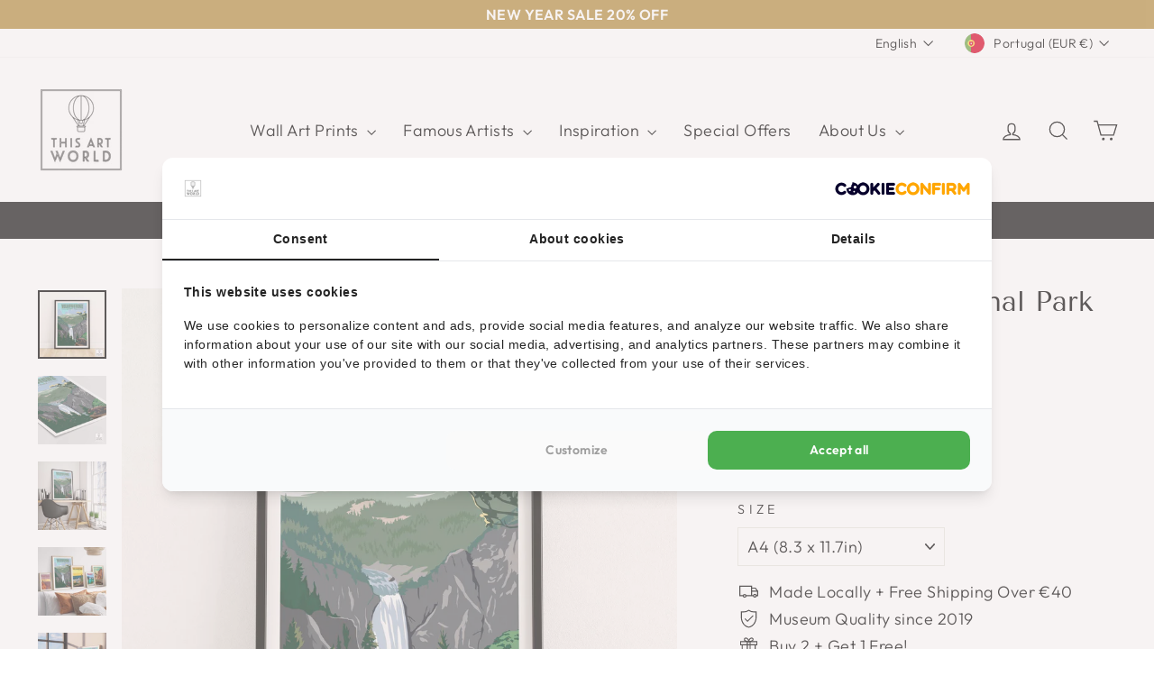

--- FILE ---
content_type: text/javascript
request_url: https://cdn.shopify.com/extensions/019c1f58-5200-74ed-9d18-af8a09780747/judgeme-extensions-334/assets/layout-DwKG6BMO.js
body_size: 31691
content:
/**
* @vue/shared v3.5.18
* (c) 2018-present Yuxi (Evan) You and Vue contributors
* @license MIT
**//*! #__NO_SIDE_EFFECTS__ */function cs(e){const t=Object.create(null);for(const n of e.split(","))t[n]=1;return n=>n in t}const B={},dt=[],Ee=()=>{},zi=()=>!1,bn=e=>e.charCodeAt(0)===111&&e.charCodeAt(1)===110&&(e.charCodeAt(2)>122||e.charCodeAt(2)<97),fs=e=>e.startsWith("onUpdate:"),re=Object.assign,us=(e,t)=>{const n=e.indexOf(t);n>-1&&e.splice(n,1)},Yi=Object.prototype.hasOwnProperty,K=(e,t)=>Yi.call(e,t),O=Array.isArray,ht=e=>vn(e)==="[object Map]",Tr=e=>vn(e)==="[object Set]",$=e=>typeof e=="function",Z=e=>typeof e=="string",We=e=>typeof e=="symbol",X=e=>e!==null&&typeof e=="object",Sr=e=>(X(e)||$(e))&&$(e.then)&&$(e.catch),wr=Object.prototype.toString,vn=e=>wr.call(e),Ji=e=>vn(e).slice(8,-1),Er=e=>vn(e)==="[object Object]",as=e=>Z(e)&&e!=="NaN"&&e[0]!=="-"&&""+parseInt(e,10)===e,At=cs(",key,ref,ref_for,ref_key,onVnodeBeforeMount,onVnodeMounted,onVnodeBeforeUpdate,onVnodeUpdated,onVnodeBeforeUnmount,onVnodeUnmounted"),xn=e=>{const t=Object.create(null);return n=>t[n]||(t[n]=e(n))},Xi=/-(\w)/g,Te=xn(e=>e.replace(Xi,(t,n)=>n?n.toUpperCase():"")),Qi=/\B([A-Z])/g,ke=xn(e=>e.replace(Qi,"-$1").toLowerCase()),Cn=xn(e=>e.charAt(0).toUpperCase()+e.slice(1)),Pn=xn(e=>e?`on${Cn(e)}`:""),ve=(e,t)=>!Object.is(e,t),en=(e,...t)=>{for(let n=0;n<e.length;n++)e[n](...t)},qn=(e,t,n,s=!1)=>{Object.defineProperty(e,t,{configurable:!0,enumerable:!1,writable:s,value:n})},Gn=e=>{const t=parseFloat(e);return isNaN(t)?e:t},Zi=e=>{const t=Z(e)?Number(e):NaN;return isNaN(t)?e:t};let Ls;const Tn=()=>Ls||(Ls=typeof globalThis<"u"?globalThis:typeof self<"u"?self:typeof window<"u"?window:typeof global<"u"?global:{});function Sn(e){if(O(e)){const t={};for(let n=0;n<e.length;n++){const s=e[n],r=Z(s)?so(s):Sn(s);if(r)for(const i in r)t[i]=r[i]}return t}else if(Z(e)||X(e))return e}const eo=/;(?![^(]*\))/g,to=/:([^]+)/,no=/\/\*[^]*?\*\//g;function so(e){const t={};return e.replace(no,"").split(eo).forEach(n=>{if(n){const s=n.split(to);s.length>1&&(t[s[0].trim()]=s[1].trim())}}),t}function Ut(e){let t="";if(Z(e))t=e;else if(O(e))for(let n=0;n<e.length;n++){const s=Ut(e[n]);s&&(t+=s+" ")}else if(X(e))for(const n in e)e[n]&&(t+=n+" ");return t.trim()}function qc(e){if(!e)return null;let{class:t,style:n}=e;return t&&!Z(t)&&(e.class=Ut(t)),n&&(e.style=Sn(n)),e}const ro="itemscope,allowfullscreen,formnovalidate,ismap,nomodule,novalidate,readonly",io=cs(ro);function Ar(e){return!!e||e===""}const Mr=e=>!!(e&&e.__v_isRef===!0),oo=e=>Z(e)?e:e==null?"":O(e)||X(e)&&(e.toString===wr||!$(e.toString))?Mr(e)?oo(e.value):JSON.stringify(e,Rr,2):String(e),Rr=(e,t)=>Mr(t)?Rr(e,t.value):ht(t)?{[`Map(${t.size})`]:[...t.entries()].reduce((n,[s,r],i)=>(n[Fn(s,i)+" =>"]=r,n),{})}:Tr(t)?{[`Set(${t.size})`]:[...t.values()].map(n=>Fn(n))}:We(t)?Fn(t):X(t)&&!O(t)&&!Er(t)?String(t):t,Fn=(e,t="")=>{var n;return We(e)?`Symbol(${(n=e.description)!=null?n:t})`:e};function lo(e){return e==null?"initial":typeof e=="string"?e===""?" ":e:String(e)}/**
* @vue/reactivity v3.5.18
* (c) 2018-present Yuxi (Evan) You and Vue contributors
* @license MIT
**/let be;class co{constructor(t=!1){this.detached=t,this._active=!0,this._on=0,this.effects=[],this.cleanups=[],this._isPaused=!1,this.parent=be,!t&&be&&(this.index=(be.scopes||(be.scopes=[])).push(this)-1)}get active(){return this._active}pause(){if(this._active){this._isPaused=!0;let t,n;if(this.scopes)for(t=0,n=this.scopes.length;t<n;t++)this.scopes[t].pause();for(t=0,n=this.effects.length;t<n;t++)this.effects[t].pause()}}resume(){if(this._active&&this._isPaused){this._isPaused=!1;let t,n;if(this.scopes)for(t=0,n=this.scopes.length;t<n;t++)this.scopes[t].resume();for(t=0,n=this.effects.length;t<n;t++)this.effects[t].resume()}}run(t){if(this._active){const n=be;try{return be=this,t()}finally{be=n}}}on(){++this._on===1&&(this.prevScope=be,be=this)}off(){this._on>0&&--this._on===0&&(be=this.prevScope,this.prevScope=void 0)}stop(t){if(this._active){this._active=!1;let n,s;for(n=0,s=this.effects.length;n<s;n++)this.effects[n].stop();for(this.effects.length=0,n=0,s=this.cleanups.length;n<s;n++)this.cleanups[n]();if(this.cleanups.length=0,this.scopes){for(n=0,s=this.scopes.length;n<s;n++)this.scopes[n].stop(!0);this.scopes.length=0}if(!this.detached&&this.parent&&!t){const r=this.parent.scopes.pop();r&&r!==this&&(this.parent.scopes[this.index]=r,r.index=this.index)}this.parent=void 0}}}function fo(){return be}let J;const $n=new WeakSet;class Ir{constructor(t){this.fn=t,this.deps=void 0,this.depsTail=void 0,this.flags=5,this.next=void 0,this.cleanup=void 0,this.scheduler=void 0,be&&be.active&&be.effects.push(this)}pause(){this.flags|=64}resume(){this.flags&64&&(this.flags&=-65,$n.has(this)&&($n.delete(this),this.trigger()))}notify(){this.flags&2&&!(this.flags&32)||this.flags&8||Pr(this)}run(){if(!(this.flags&1))return this.fn();this.flags|=2,Ns(this),Fr(this);const t=J,n=Ae;J=this,Ae=!0;try{return this.fn()}finally{$r(this),J=t,Ae=n,this.flags&=-3}}stop(){if(this.flags&1){for(let t=this.deps;t;t=t.nextDep)ps(t);this.deps=this.depsTail=void 0,Ns(this),this.onStop&&this.onStop(),this.flags&=-2}}trigger(){this.flags&64?$n.add(this):this.scheduler?this.scheduler():this.runIfDirty()}runIfDirty(){zn(this)&&this.run()}get dirty(){return zn(this)}}let Or=0,Mt,Rt;function Pr(e,t=!1){if(e.flags|=8,t){e.next=Rt,Rt=e;return}e.next=Mt,Mt=e}function ds(){Or++}function hs(){if(--Or>0)return;if(Rt){let t=Rt;for(Rt=void 0;t;){const n=t.next;t.next=void 0,t.flags&=-9,t=n}}let e;for(;Mt;){let t=Mt;for(Mt=void 0;t;){const n=t.next;if(t.next=void 0,t.flags&=-9,t.flags&1)try{t.trigger()}catch(s){e||(e=s)}t=n}}if(e)throw e}function Fr(e){for(let t=e.deps;t;t=t.nextDep)t.version=-1,t.prevActiveLink=t.dep.activeLink,t.dep.activeLink=t}function $r(e){let t,n=e.depsTail,s=n;for(;s;){const r=s.prevDep;s.version===-1?(s===n&&(n=r),ps(s),uo(s)):t=s,s.dep.activeLink=s.prevActiveLink,s.prevActiveLink=void 0,s=r}e.deps=t,e.depsTail=n}function zn(e){for(let t=e.deps;t;t=t.nextDep)if(t.dep.version!==t.version||t.dep.computed&&(Lr(t.dep.computed)||t.dep.version!==t.version))return!0;return!!e._dirty}function Lr(e){if(e.flags&4&&!(e.flags&16)||(e.flags&=-17,e.globalVersion===Lt)||(e.globalVersion=Lt,!e.isSSR&&e.flags&128&&(!e.deps&&!e._dirty||!zn(e))))return;e.flags|=2;const t=e.dep,n=J,s=Ae;J=e,Ae=!0;try{Fr(e);const r=e.fn(e._value);(t.version===0||ve(r,e._value))&&(e.flags|=128,e._value=r,t.version++)}catch(r){throw t.version++,r}finally{J=n,Ae=s,$r(e),e.flags&=-3}}function ps(e,t=!1){const{dep:n,prevSub:s,nextSub:r}=e;if(s&&(s.nextSub=r,e.prevSub=void 0),r&&(r.prevSub=s,e.nextSub=void 0),n.subs===e&&(n.subs=s,!s&&n.computed)){n.computed.flags&=-5;for(let i=n.computed.deps;i;i=i.nextDep)ps(i,!0)}!t&&!--n.sc&&n.map&&n.map.delete(n.key)}function uo(e){const{prevDep:t,nextDep:n}=e;t&&(t.nextDep=n,e.prevDep=void 0),n&&(n.prevDep=t,e.nextDep=void 0)}let Ae=!0;const Nr=[];function Be(){Nr.push(Ae),Ae=!1}function Ke(){const e=Nr.pop();Ae=e===void 0?!0:e}function Ns(e){const{cleanup:t}=e;if(e.cleanup=void 0,t){const n=J;J=void 0;try{t()}finally{J=n}}}let Lt=0;class ao{constructor(t,n){this.sub=t,this.dep=n,this.version=n.version,this.nextDep=this.prevDep=this.nextSub=this.prevSub=this.prevActiveLink=void 0}}class wn{constructor(t){this.computed=t,this.version=0,this.activeLink=void 0,this.subs=void 0,this.map=void 0,this.key=void 0,this.sc=0,this.__v_skip=!0}track(t){if(!J||!Ae||J===this.computed)return;let n=this.activeLink;if(n===void 0||n.sub!==J)n=this.activeLink=new ao(J,this),J.deps?(n.prevDep=J.depsTail,J.depsTail.nextDep=n,J.depsTail=n):J.deps=J.depsTail=n,Dr(n);else if(n.version===-1&&(n.version=this.version,n.nextDep)){const s=n.nextDep;s.prevDep=n.prevDep,n.prevDep&&(n.prevDep.nextDep=s),n.prevDep=J.depsTail,n.nextDep=void 0,J.depsTail.nextDep=n,J.depsTail=n,J.deps===n&&(J.deps=s)}return n}trigger(t){this.version++,Lt++,this.notify(t)}notify(t){ds();try{for(let n=this.subs;n;n=n.prevSub)n.sub.notify()&&n.sub.dep.notify()}finally{hs()}}}function Dr(e){if(e.dep.sc++,e.sub.flags&4){const t=e.dep.computed;if(t&&!e.dep.subs){t.flags|=20;for(let s=t.deps;s;s=s.nextDep)Dr(s)}const n=e.dep.subs;n!==e&&(e.prevSub=n,n&&(n.nextSub=e)),e.dep.subs=e}}const cn=new WeakMap,lt=Symbol(""),Yn=Symbol(""),Nt=Symbol("");function ae(e,t,n){if(Ae&&J){let s=cn.get(e);s||cn.set(e,s=new Map);let r=s.get(n);r||(s.set(n,r=new wn),r.map=s,r.key=n),r.track()}}function Ve(e,t,n,s,r,i){const o=cn.get(e);if(!o){Lt++;return}const l=c=>{c&&c.trigger()};if(ds(),t==="clear")o.forEach(l);else{const c=O(e),d=c&&as(n);if(c&&n==="length"){const u=Number(s);o.forEach((h,g)=>{(g==="length"||g===Nt||!We(g)&&g>=u)&&l(h)})}else switch((n!==void 0||o.has(void 0))&&l(o.get(n)),d&&l(o.get(Nt)),t){case"add":c?d&&l(o.get("length")):(l(o.get(lt)),ht(e)&&l(o.get(Yn)));break;case"delete":c||(l(o.get(lt)),ht(e)&&l(o.get(Yn)));break;case"set":ht(e)&&l(o.get(lt));break}}hs()}function ho(e,t){const n=cn.get(e);return n&&n.get(t)}function ft(e){const t=U(e);return t===e?t:(ae(t,"iterate",Nt),we(e)?t:t.map(le))}function En(e){return ae(e=U(e),"iterate",Nt),e}const po={__proto__:null,[Symbol.iterator](){return Ln(this,Symbol.iterator,le)},concat(...e){return ft(this).concat(...e.map(t=>O(t)?ft(t):t))},entries(){return Ln(this,"entries",e=>(e[1]=le(e[1]),e))},every(e,t){return He(this,"every",e,t,void 0,arguments)},filter(e,t){return He(this,"filter",e,t,n=>n.map(le),arguments)},find(e,t){return He(this,"find",e,t,le,arguments)},findIndex(e,t){return He(this,"findIndex",e,t,void 0,arguments)},findLast(e,t){return He(this,"findLast",e,t,le,arguments)},findLastIndex(e,t){return He(this,"findLastIndex",e,t,void 0,arguments)},forEach(e,t){return He(this,"forEach",e,t,void 0,arguments)},includes(...e){return Nn(this,"includes",e)},indexOf(...e){return Nn(this,"indexOf",e)},join(e){return ft(this).join(e)},lastIndexOf(...e){return Nn(this,"lastIndexOf",e)},map(e,t){return He(this,"map",e,t,void 0,arguments)},pop(){return St(this,"pop")},push(...e){return St(this,"push",e)},reduce(e,...t){return Ds(this,"reduce",e,t)},reduceRight(e,...t){return Ds(this,"reduceRight",e,t)},shift(){return St(this,"shift")},some(e,t){return He(this,"some",e,t,void 0,arguments)},splice(...e){return St(this,"splice",e)},toReversed(){return ft(this).toReversed()},toSorted(e){return ft(this).toSorted(e)},toSpliced(...e){return ft(this).toSpliced(...e)},unshift(...e){return St(this,"unshift",e)},values(){return Ln(this,"values",le)}};function Ln(e,t,n){const s=En(e),r=s[t]();return s!==e&&!we(e)&&(r._next=r.next,r.next=()=>{const i=r._next();return i.value&&(i.value=n(i.value)),i}),r}const go=Array.prototype;function He(e,t,n,s,r,i){const o=En(e),l=o!==e&&!we(e),c=o[t];if(c!==go[t]){const h=c.apply(e,i);return l?le(h):h}let d=n;o!==e&&(l?d=function(h,g){return n.call(this,le(h),g,e)}:n.length>2&&(d=function(h,g){return n.call(this,h,g,e)}));const u=c.call(o,d,s);return l&&r?r(u):u}function Ds(e,t,n,s){const r=En(e);let i=n;return r!==e&&(we(e)?n.length>3&&(i=function(o,l,c){return n.call(this,o,l,c,e)}):i=function(o,l,c){return n.call(this,o,le(l),c,e)}),r[t](i,...s)}function Nn(e,t,n){const s=U(e);ae(s,"iterate",Nt);const r=s[t](...n);return(r===-1||r===!1)&&ys(n[0])?(n[0]=U(n[0]),s[t](...n)):r}function St(e,t,n=[]){Be(),ds();const s=U(e)[t].apply(e,n);return hs(),Ke(),s}const mo=cs("__proto__,__v_isRef,__isVue"),Hr=new Set(Object.getOwnPropertyNames(Symbol).filter(e=>e!=="arguments"&&e!=="caller").map(e=>Symbol[e]).filter(We));function _o(e){We(e)||(e=String(e));const t=U(this);return ae(t,"has",e),t.hasOwnProperty(e)}class jr{constructor(t=!1,n=!1){this._isReadonly=t,this._isShallow=n}get(t,n,s){if(n==="__v_skip")return t.__v_skip;const r=this._isReadonly,i=this._isShallow;if(n==="__v_isReactive")return!r;if(n==="__v_isReadonly")return r;if(n==="__v_isShallow")return i;if(n==="__v_raw")return s===(r?i?Ao:Kr:i?Br:Ur).get(t)||Object.getPrototypeOf(t)===Object.getPrototypeOf(s)?t:void 0;const o=O(t);if(!r){let c;if(o&&(c=po[n]))return c;if(n==="hasOwnProperty")return _o}const l=Reflect.get(t,n,oe(t)?t:s);return(We(n)?Hr.has(n):mo(n))||(r||ae(t,"get",n),i)?l:oe(l)?o&&as(n)?l:l.value:X(l)?r?Wr(l):ms(l):l}}class Vr extends jr{constructor(t=!1){super(!1,t)}set(t,n,s,r){let i=t[n];if(!this._isShallow){const c=Qe(i);if(!we(s)&&!Qe(s)&&(i=U(i),s=U(s)),!O(t)&&oe(i)&&!oe(s))return c?!1:(i.value=s,!0)}const o=O(t)&&as(n)?Number(n)<t.length:K(t,n),l=Reflect.set(t,n,s,oe(t)?t:r);return t===U(r)&&(o?ve(s,i)&&Ve(t,"set",n,s):Ve(t,"add",n,s)),l}deleteProperty(t,n){const s=K(t,n);t[n];const r=Reflect.deleteProperty(t,n);return r&&s&&Ve(t,"delete",n,void 0),r}has(t,n){const s=Reflect.has(t,n);return(!We(n)||!Hr.has(n))&&ae(t,"has",n),s}ownKeys(t){return ae(t,"iterate",O(t)?"length":lt),Reflect.ownKeys(t)}}class yo extends jr{constructor(t=!1){super(!0,t)}set(t,n){return!0}deleteProperty(t,n){return!0}}const bo=new Vr,vo=new yo,xo=new Vr(!0);const Jn=e=>e,zt=e=>Reflect.getPrototypeOf(e);function Co(e,t,n){return function(...s){const r=this.__v_raw,i=U(r),o=ht(i),l=e==="entries"||e===Symbol.iterator&&o,c=e==="keys"&&o,d=r[e](...s),u=n?Jn:t?fn:le;return!t&&ae(i,"iterate",c?Yn:lt),{next(){const{value:h,done:g}=d.next();return g?{value:h,done:g}:{value:l?[u(h[0]),u(h[1])]:u(h),done:g}},[Symbol.iterator](){return this}}}}function Yt(e){return function(...t){return e==="delete"?!1:e==="clear"?void 0:this}}function To(e,t){const n={get(r){const i=this.__v_raw,o=U(i),l=U(r);e||(ve(r,l)&&ae(o,"get",r),ae(o,"get",l));const{has:c}=zt(o),d=t?Jn:e?fn:le;if(c.call(o,r))return d(i.get(r));if(c.call(o,l))return d(i.get(l));i!==o&&i.get(r)},get size(){const r=this.__v_raw;return!e&&ae(U(r),"iterate",lt),Reflect.get(r,"size",r)},has(r){const i=this.__v_raw,o=U(i),l=U(r);return e||(ve(r,l)&&ae(o,"has",r),ae(o,"has",l)),r===l?i.has(r):i.has(r)||i.has(l)},forEach(r,i){const o=this,l=o.__v_raw,c=U(l),d=t?Jn:e?fn:le;return!e&&ae(c,"iterate",lt),l.forEach((u,h)=>r.call(i,d(u),d(h),o))}};return re(n,e?{add:Yt("add"),set:Yt("set"),delete:Yt("delete"),clear:Yt("clear")}:{add(r){!t&&!we(r)&&!Qe(r)&&(r=U(r));const i=U(this);return zt(i).has.call(i,r)||(i.add(r),Ve(i,"add",r,r)),this},set(r,i){!t&&!we(i)&&!Qe(i)&&(i=U(i));const o=U(this),{has:l,get:c}=zt(o);let d=l.call(o,r);d||(r=U(r),d=l.call(o,r));const u=c.call(o,r);return o.set(r,i),d?ve(i,u)&&Ve(o,"set",r,i):Ve(o,"add",r,i),this},delete(r){const i=U(this),{has:o,get:l}=zt(i);let c=o.call(i,r);c||(r=U(r),c=o.call(i,r)),l&&l.call(i,r);const d=i.delete(r);return c&&Ve(i,"delete",r,void 0),d},clear(){const r=U(this),i=r.size!==0,o=r.clear();return i&&Ve(r,"clear",void 0,void 0),o}}),["keys","values","entries",Symbol.iterator].forEach(r=>{n[r]=Co(r,e,t)}),n}function gs(e,t){const n=To(e,t);return(s,r,i)=>r==="__v_isReactive"?!e:r==="__v_isReadonly"?e:r==="__v_raw"?s:Reflect.get(K(n,r)&&r in s?n:s,r,i)}const So={get:gs(!1,!1)},wo={get:gs(!1,!0)},Eo={get:gs(!0,!1)};const Ur=new WeakMap,Br=new WeakMap,Kr=new WeakMap,Ao=new WeakMap;function Mo(e){switch(e){case"Object":case"Array":return 1;case"Map":case"Set":case"WeakMap":case"WeakSet":return 2;default:return 0}}function Ro(e){return e.__v_skip||!Object.isExtensible(e)?0:Mo(Ji(e))}function ms(e){return Qe(e)?e:_s(e,!1,bo,So,Ur)}function Io(e){return _s(e,!1,xo,wo,Br)}function Wr(e){return _s(e,!0,vo,Eo,Kr)}function _s(e,t,n,s,r){if(!X(e)||e.__v_raw&&!(t&&e.__v_isReactive))return e;const i=Ro(e);if(i===0)return e;const o=r.get(e);if(o)return o;const l=new Proxy(e,i===2?s:n);return r.set(e,l),l}function pt(e){return Qe(e)?pt(e.__v_raw):!!(e&&e.__v_isReactive)}function Qe(e){return!!(e&&e.__v_isReadonly)}function we(e){return!!(e&&e.__v_isShallow)}function ys(e){return e?!!e.__v_raw:!1}function U(e){const t=e&&e.__v_raw;return t?U(t):e}function Oo(e){return!K(e,"__v_skip")&&Object.isExtensible(e)&&qn(e,"__v_skip",!0),e}const le=e=>X(e)?ms(e):e,fn=e=>X(e)?Wr(e):e;function oe(e){return e?e.__v_isRef===!0:!1}function tn(e){return Po(e,!1)}function Po(e,t){return oe(e)?e:new Fo(e,t)}class Fo{constructor(t,n){this.dep=new wn,this.__v_isRef=!0,this.__v_isShallow=!1,this._rawValue=n?t:U(t),this._value=n?t:le(t),this.__v_isShallow=n}get value(){return this.dep.track(),this._value}set value(t){const n=this._rawValue,s=this.__v_isShallow||we(t)||Qe(t);t=s?t:U(t),ve(t,n)&&(this._rawValue=t,this._value=s?t:le(t),this.dep.trigger())}}function kr(e){return oe(e)?e.value:e}function Gc(e){return $(e)?e():kr(e)}const $o={get:(e,t,n)=>t==="__v_raw"?e:kr(Reflect.get(e,t,n)),set:(e,t,n,s)=>{const r=e[t];return oe(r)&&!oe(n)?(r.value=n,!0):Reflect.set(e,t,n,s)}};function qr(e){return pt(e)?e:new Proxy(e,$o)}class Lo{constructor(t){this.__v_isRef=!0,this._value=void 0;const n=this.dep=new wn,{get:s,set:r}=t(n.track.bind(n),n.trigger.bind(n));this._get=s,this._set=r}get value(){return this._value=this._get()}set value(t){this._set(t)}}function No(e){return new Lo(e)}function zc(e){const t=O(e)?new Array(e.length):{};for(const n in e)t[n]=Gr(e,n);return t}class Do{constructor(t,n,s){this._object=t,this._key=n,this._defaultValue=s,this.__v_isRef=!0,this._value=void 0}get value(){const t=this._object[this._key];return this._value=t===void 0?this._defaultValue:t}set value(t){this._object[this._key]=t}get dep(){return ho(U(this._object),this._key)}}class Ho{constructor(t){this._getter=t,this.__v_isRef=!0,this.__v_isReadonly=!0,this._value=void 0}get value(){return this._value=this._getter()}}function Yc(e,t,n){return oe(e)?e:$(e)?new Ho(e):X(e)&&arguments.length>1?Gr(e,t,n):tn(e)}function Gr(e,t,n){const s=e[t];return oe(s)?s:new Do(e,t,n)}class jo{constructor(t,n,s){this.fn=t,this.setter=n,this._value=void 0,this.dep=new wn(this),this.__v_isRef=!0,this.deps=void 0,this.depsTail=void 0,this.flags=16,this.globalVersion=Lt-1,this.next=void 0,this.effect=this,this.__v_isReadonly=!n,this.isSSR=s}notify(){if(this.flags|=16,!(this.flags&8)&&J!==this)return Pr(this,!0),!0}get value(){const t=this.dep.track();return Lr(this),t&&(t.version=this.dep.version),this._value}set value(t){this.setter&&this.setter(t)}}function Vo(e,t,n=!1){let s,r;return $(e)?s=e:(s=e.get,r=e.set),new jo(s,r,n)}const Jt={},un=new WeakMap;let it;function Uo(e,t=!1,n=it){if(n){let s=un.get(n);s||un.set(n,s=[]),s.push(e)}}function Bo(e,t,n=B){const{immediate:s,deep:r,once:i,scheduler:o,augmentJob:l,call:c}=n,d=M=>r?M:we(M)||r===!1||r===0?Ue(M,1):Ue(M);let u,h,g,y,T=!1,x=!1;if(oe(e)?(h=()=>e.value,T=we(e)):pt(e)?(h=()=>d(e),T=!0):O(e)?(x=!0,T=e.some(M=>pt(M)||we(M)),h=()=>e.map(M=>{if(oe(M))return M.value;if(pt(M))return d(M);if($(M))return c?c(M,2):M()})):$(e)?t?h=c?()=>c(e,2):e:h=()=>{if(g){Be();try{g()}finally{Ke()}}const M=it;it=u;try{return c?c(e,3,[y]):e(y)}finally{it=M}}:h=Ee,t&&r){const M=h,V=r===!0?1/0:r;h=()=>Ue(M(),V)}const W=fo(),F=()=>{u.stop(),W&&W.active&&us(W.effects,u)};if(i&&t){const M=t;t=(...V)=>{M(...V),F()}}let D=x?new Array(e.length).fill(Jt):Jt;const L=M=>{if(!(!(u.flags&1)||!u.dirty&&!M))if(t){const V=u.run();if(r||T||(x?V.some((q,ne)=>ve(q,D[ne])):ve(V,D))){g&&g();const q=it;it=u;try{const ne=[V,D===Jt?void 0:x&&D[0]===Jt?[]:D,y];D=V,c?c(t,3,ne):t(...ne)}finally{it=q}}}else u.run()};return l&&l(L),u=new Ir(h),u.scheduler=o?()=>o(L,!1):L,y=M=>Uo(M,!1,u),g=u.onStop=()=>{const M=un.get(u);if(M){if(c)c(M,4);else for(const V of M)V();un.delete(u)}},t?s?L(!0):D=u.run():o?o(L.bind(null,!0),!0):u.run(),F.pause=u.pause.bind(u),F.resume=u.resume.bind(u),F.stop=F,F}function Ue(e,t=1/0,n){if(t<=0||!X(e)||e.__v_skip||(n=n||new Set,n.has(e)))return e;if(n.add(e),t--,oe(e))Ue(e.value,t,n);else if(O(e))for(let s=0;s<e.length;s++)Ue(e[s],t,n);else if(Tr(e)||ht(e))e.forEach(s=>{Ue(s,t,n)});else if(Er(e)){for(const s in e)Ue(e[s],t,n);for(const s of Object.getOwnPropertySymbols(e))Object.prototype.propertyIsEnumerable.call(e,s)&&Ue(e[s],t,n)}return e}/**
* @vue/runtime-core v3.5.18
* (c) 2018-present Yuxi (Evan) You and Vue contributors
* @license MIT
**/function Bt(e,t,n,s){try{return s?e(...s):e()}catch(r){Kt(r,t,n)}}function Me(e,t,n,s){if($(e)){const r=Bt(e,t,n,s);return r&&Sr(r)&&r.catch(i=>{Kt(i,t,n)}),r}if(O(e)){const r=[];for(let i=0;i<e.length;i++)r.push(Me(e[i],t,n,s));return r}}function Kt(e,t,n,s=!0){const r=t?t.vnode:null,{errorHandler:i,throwUnhandledErrorInProduction:o}=t&&t.appContext.config||B;if(t){let l=t.parent;const c=t.proxy,d=`https://vuejs.org/error-reference/#runtime-${n}`;for(;l;){const u=l.ec;if(u){for(let h=0;h<u.length;h++)if(u[h](e,c,d)===!1)return}l=l.parent}if(i){Be(),Bt(i,null,10,[e,c,d]),Ke();return}}Ko(e,n,r,s,o)}function Ko(e,t,n,s=!0,r=!1){if(r)throw e;console.error(e)}const ge=[];let Le=-1;const gt=[];let Ye=null,ut=0;const zr=Promise.resolve();let an=null;function Wo(e){const t=an||zr;return e?t.then(this?e.bind(this):e):t}function ko(e){let t=Le+1,n=ge.length;for(;t<n;){const s=t+n>>>1,r=ge[s],i=Dt(r);i<e||i===e&&r.flags&2?t=s+1:n=s}return t}function bs(e){if(!(e.flags&1)){const t=Dt(e),n=ge[ge.length-1];!n||!(e.flags&2)&&t>=Dt(n)?ge.push(e):ge.splice(ko(t),0,e),e.flags|=1,Yr()}}function Yr(){an||(an=zr.then(Qr))}function Jr(e){O(e)?gt.push(...e):Ye&&e.id===-1?Ye.splice(ut+1,0,e):e.flags&1||(gt.push(e),e.flags|=1),Yr()}function Hs(e,t,n=Le+1){for(;n<ge.length;n++){const s=ge[n];if(s&&s.flags&2){if(e&&s.id!==e.uid)continue;ge.splice(n,1),n--,s.flags&4&&(s.flags&=-2),s(),s.flags&4||(s.flags&=-2)}}}function Xr(e){if(gt.length){const t=[...new Set(gt)].sort((n,s)=>Dt(n)-Dt(s));if(gt.length=0,Ye){Ye.push(...t);return}for(Ye=t,ut=0;ut<Ye.length;ut++){const n=Ye[ut];n.flags&4&&(n.flags&=-2),n.flags&8||n(),n.flags&=-2}Ye=null,ut=0}}const Dt=e=>e.id==null?e.flags&2?-1:1/0:e.id;function Qr(e){try{for(Le=0;Le<ge.length;Le++){const t=ge[Le];t&&!(t.flags&8)&&(t.flags&4&&(t.flags&=-2),Bt(t,t.i,t.i?15:14),t.flags&4||(t.flags&=-2))}}finally{for(;Le<ge.length;Le++){const t=ge[Le];t&&(t.flags&=-2)}Le=-1,ge.length=0,Xr(),an=null,(ge.length||gt.length)&&Qr()}}let fe=null,Zr=null;function dn(e){const t=fe;return fe=e,Zr=e&&e.type.__scopeId||null,t}function qo(e,t=fe,n){if(!t||e._n)return e;const s=(...r)=>{s._d&&Qs(-1);const i=dn(t);let o;try{o=e(...r)}finally{dn(i),s._d&&Qs(1)}return o};return s._n=!0,s._c=!0,s._d=!0,s}function Jc(e,t){if(fe===null)return e;const n=In(fe),s=e.dirs||(e.dirs=[]);for(let r=0;r<t.length;r++){let[i,o,l,c=B]=t[r];i&&($(i)&&(i={mounted:i,updated:i}),i.deep&&Ue(o),s.push({dir:i,instance:n,value:o,oldValue:void 0,arg:l,modifiers:c}))}return e}function nt(e,t,n,s){const r=e.dirs,i=t&&t.dirs;for(let o=0;o<r.length;o++){const l=r[o];i&&(l.oldValue=i[o].value);let c=l.dir[s];c&&(Be(),Me(c,n,8,[e.el,l,e,t]),Ke())}}const ei=Symbol("_vte"),ti=e=>e.__isTeleport,It=e=>e&&(e.disabled||e.disabled===""),js=e=>e&&(e.defer||e.defer===""),Vs=e=>typeof SVGElement<"u"&&e instanceof SVGElement,Us=e=>typeof MathMLElement=="function"&&e instanceof MathMLElement,Xn=(e,t)=>{const n=e&&e.to;return Z(n)?t?t(n):null:n},ni={name:"Teleport",__isTeleport:!0,process(e,t,n,s,r,i,o,l,c,d){const{mc:u,pc:h,pbc:g,o:{insert:y,querySelector:T,createText:x,createComment:W}}=d,F=It(t.props);let{shapeFlag:D,children:L,dynamicChildren:M}=t;if(e==null){const V=t.el=x(""),q=t.anchor=x("");y(V,n,s),y(q,n,s);const ne=(P,H)=>{D&16&&(r&&r.isCE&&(r.ce._teleportTarget=P),u(L,P,H,r,i,o,l,c))},te=()=>{const P=t.target=Xn(t.props,T),H=si(P,t,x,y);P&&(o!=="svg"&&Vs(P)?o="svg":o!=="mathml"&&Us(P)&&(o="mathml"),F||(ne(P,H),nn(t,!1)))};F&&(ne(n,q),nn(t,!0)),js(t.props)?(t.el.__isMounted=!1,pe(()=>{te(),delete t.el.__isMounted},i)):te()}else{if(js(t.props)&&e.el.__isMounted===!1){pe(()=>{ni.process(e,t,n,s,r,i,o,l,c,d)},i);return}t.el=e.el,t.targetStart=e.targetStart;const V=t.anchor=e.anchor,q=t.target=e.target,ne=t.targetAnchor=e.targetAnchor,te=It(e.props),P=te?n:q,H=te?V:ne;if(o==="svg"||Vs(q)?o="svg":(o==="mathml"||Us(q))&&(o="mathml"),M?(g(e.dynamicChildren,M,P,r,i,o,l),Es(e,t,!0)):c||h(e,t,P,H,r,i,o,l,!1),F)te?t.props&&e.props&&t.props.to!==e.props.to&&(t.props.to=e.props.to):Xt(t,n,V,d,1);else if((t.props&&t.props.to)!==(e.props&&e.props.to)){const G=t.target=Xn(t.props,T);G&&Xt(t,G,null,d,0)}else te&&Xt(t,q,ne,d,1);nn(t,F)}},remove(e,t,n,{um:s,o:{remove:r}},i){const{shapeFlag:o,children:l,anchor:c,targetStart:d,targetAnchor:u,target:h,props:g}=e;if(h&&(r(d),r(u)),i&&r(c),o&16){const y=i||!It(g);for(let T=0;T<l.length;T++){const x=l[T];s(x,t,n,y,!!x.dynamicChildren)}}},move:Xt,hydrate:Go};function Xt(e,t,n,{o:{insert:s},m:r},i=2){i===0&&s(e.targetAnchor,t,n);const{el:o,anchor:l,shapeFlag:c,children:d,props:u}=e,h=i===2;if(h&&s(o,t,n),(!h||It(u))&&c&16)for(let g=0;g<d.length;g++)r(d[g],t,n,2);h&&s(l,t,n)}function Go(e,t,n,s,r,i,{o:{nextSibling:o,parentNode:l,querySelector:c,insert:d,createText:u}},h){const g=t.target=Xn(t.props,c);if(g){const y=It(t.props),T=g._lpa||g.firstChild;if(t.shapeFlag&16)if(y)t.anchor=h(o(e),t,l(e),n,s,r,i),t.targetStart=T,t.targetAnchor=T&&o(T);else{t.anchor=o(e);let x=T;for(;x;){if(x&&x.nodeType===8){if(x.data==="teleport start anchor")t.targetStart=x;else if(x.data==="teleport anchor"){t.targetAnchor=x,g._lpa=t.targetAnchor&&o(t.targetAnchor);break}}x=o(x)}t.targetAnchor||si(g,t,u,d),h(T&&o(T),t,g,n,s,r,i)}nn(t,y)}return t.anchor&&o(t.anchor)}const Xc=ni;function nn(e,t){const n=e.ctx;if(n&&n.ut){let s,r;for(t?(s=e.el,r=e.anchor):(s=e.targetStart,r=e.targetAnchor);s&&s!==r;)s.nodeType===1&&s.setAttribute("data-v-owner",n.uid),s=s.nextSibling;n.ut()}}function si(e,t,n,s){const r=t.targetStart=n(""),i=t.targetAnchor=n("");return r[ei]=i,e&&(s(r,e),s(i,e)),i}const Je=Symbol("_leaveCb"),Qt=Symbol("_enterCb");function ri(){const e={isMounted:!1,isLeaving:!1,isUnmounting:!1,leavingVNodes:new Map};return Cs(()=>{e.isMounted=!0}),di(()=>{e.isUnmounting=!0}),e}const Se=[Function,Array],ii={mode:String,appear:Boolean,persisted:Boolean,onBeforeEnter:Se,onEnter:Se,onAfterEnter:Se,onEnterCancelled:Se,onBeforeLeave:Se,onLeave:Se,onAfterLeave:Se,onLeaveCancelled:Se,onBeforeAppear:Se,onAppear:Se,onAfterAppear:Se,onAppearCancelled:Se},oi=e=>{const t=e.subTree;return t.component?oi(t.component):t},zo={name:"BaseTransition",props:ii,setup(e,{slots:t}){const n=vt(),s=ri();return()=>{const r=t.default&&vs(t.default(),!0);if(!r||!r.length)return;const i=li(r),o=U(e),{mode:l}=o;if(s.isLeaving)return Dn(i);const c=Bs(i);if(!c)return Dn(i);let d=Ht(c,o,s,n,h=>d=h);c.type!==de&&ct(c,d);let u=n.subTree&&Bs(n.subTree);if(u&&u.type!==de&&!ot(c,u)&&oi(n).type!==de){let h=Ht(u,o,s,n);if(ct(u,h),l==="out-in"&&c.type!==de)return s.isLeaving=!0,h.afterLeave=()=>{s.isLeaving=!1,n.job.flags&8||n.update(),delete h.afterLeave,u=void 0},Dn(i);l==="in-out"&&c.type!==de?h.delayLeave=(g,y,T)=>{const x=ci(s,u);x[String(u.key)]=u,g[Je]=()=>{y(),g[Je]=void 0,delete d.delayedLeave,u=void 0},d.delayedLeave=()=>{T(),delete d.delayedLeave,u=void 0}}:u=void 0}else u&&(u=void 0);return i}}};function li(e){let t=e[0];if(e.length>1){for(const n of e)if(n.type!==de){t=n;break}}return t}const Yo=zo;function ci(e,t){const{leavingVNodes:n}=e;let s=n.get(t.type);return s||(s=Object.create(null),n.set(t.type,s)),s}function Ht(e,t,n,s,r){const{appear:i,mode:o,persisted:l=!1,onBeforeEnter:c,onEnter:d,onAfterEnter:u,onEnterCancelled:h,onBeforeLeave:g,onLeave:y,onAfterLeave:T,onLeaveCancelled:x,onBeforeAppear:W,onAppear:F,onAfterAppear:D,onAppearCancelled:L}=t,M=String(e.key),V=ci(n,e),q=(P,H)=>{P&&Me(P,s,9,H)},ne=(P,H)=>{const G=H[1];q(P,H),O(P)?P.every(A=>A.length<=1)&&G():P.length<=1&&G()},te={mode:o,persisted:l,beforeEnter(P){let H=c;if(!n.isMounted)if(i)H=W||c;else return;P[Je]&&P[Je](!0);const G=V[M];G&&ot(e,G)&&G.el[Je]&&G.el[Je](),q(H,[P])},enter(P){let H=d,G=u,A=h;if(!n.isMounted)if(i)H=F||d,G=D||u,A=L||h;else return;let Q=!1;const ue=P[Qt]=De=>{Q||(Q=!0,De?q(A,[P]):q(G,[P]),te.delayedLeave&&te.delayedLeave(),P[Qt]=void 0)};H?ne(H,[P,ue]):ue()},leave(P,H){const G=String(e.key);if(P[Qt]&&P[Qt](!0),n.isUnmounting)return H();q(g,[P]);let A=!1;const Q=P[Je]=ue=>{A||(A=!0,H(),ue?q(x,[P]):q(T,[P]),P[Je]=void 0,V[G]===e&&delete V[G])};V[G]=e,y?ne(y,[P,Q]):Q()},clone(P){const H=Ht(P,t,n,s,r);return r&&r(H),H}};return te}function Dn(e){if(Wt(e))return e=Ze(e),e.children=null,e}function Bs(e){if(!Wt(e))return ti(e.type)&&e.children?li(e.children):e;if(e.component)return e.component.subTree;const{shapeFlag:t,children:n}=e;if(n){if(t&16)return n[0];if(t&32&&$(n.default))return n.default()}}function ct(e,t){e.shapeFlag&6&&e.component?(e.transition=t,ct(e.component.subTree,t)):e.shapeFlag&128?(e.ssContent.transition=t.clone(e.ssContent),e.ssFallback.transition=t.clone(e.ssFallback)):e.transition=t}function vs(e,t=!1,n){let s=[],r=0;for(let i=0;i<e.length;i++){let o=e[i];const l=n==null?o.key:String(n)+String(o.key!=null?o.key:i);o.type===me?(o.patchFlag&128&&r++,s=s.concat(vs(o.children,t,l))):(t||o.type!==de)&&s.push(l!=null?Ze(o,{key:l}):o)}if(r>1)for(let i=0;i<s.length;i++)s[i].patchFlag=-2;return s}/*! #__NO_SIDE_EFFECTS__ */function Jo(e,t){return $(e)?re({name:e.name},t,{setup:e}):e}function xs(e){e.ids=[e.ids[0]+e.ids[2]+++"-",0,0]}function Ot(e,t,n,s,r=!1){if(O(e)){e.forEach((T,x)=>Ot(T,t&&(O(t)?t[x]:t),n,s,r));return}if(mt(s)&&!r){s.shapeFlag&512&&s.type.__asyncResolved&&s.component.subTree.component&&Ot(e,t,n,s.component.subTree);return}const i=s.shapeFlag&4?In(s.component):s.el,o=r?null:i,{i:l,r:c}=e,d=t&&t.r,u=l.refs===B?l.refs={}:l.refs,h=l.setupState,g=U(h),y=h===B?()=>!1:T=>K(g,T);if(d!=null&&d!==c&&(Z(d)?(u[d]=null,y(d)&&(h[d]=null)):oe(d)&&(d.value=null)),$(c))Bt(c,l,12,[o,u]);else{const T=Z(c),x=oe(c);if(T||x){const W=()=>{if(e.f){const F=T?y(c)?h[c]:u[c]:c.value;r?O(F)&&us(F,i):O(F)?F.includes(i)||F.push(i):T?(u[c]=[i],y(c)&&(h[c]=u[c])):(c.value=[i],e.k&&(u[e.k]=c.value))}else T?(u[c]=o,y(c)&&(h[c]=o)):x&&(c.value=o,e.k&&(u[e.k]=o))};o?(W.id=-1,pe(W,n)):W()}}}const Ks=e=>e.nodeType===8;Tn().requestIdleCallback;Tn().cancelIdleCallback;function Xo(e,t){if(Ks(e)&&e.data==="["){let n=1,s=e.nextSibling;for(;s;){if(s.nodeType===1){if(t(s)===!1)break}else if(Ks(s))if(s.data==="]"){if(--n===0)break}else s.data==="["&&n++;s=s.nextSibling}}else t(e)}const mt=e=>!!e.type.__asyncLoader;/*! #__NO_SIDE_EFFECTS__ */function Qc(e){$(e)&&(e={loader:e});const{loader:t,loadingComponent:n,errorComponent:s,delay:r=200,hydrate:i,timeout:o,suspensible:l=!0,onError:c}=e;let d=null,u,h=0;const g=()=>(h++,d=null,y()),y=()=>{let T;return d||(T=d=t().catch(x=>{if(x=x instanceof Error?x:new Error(String(x)),c)return new Promise((W,F)=>{c(x,()=>W(g()),()=>F(x),h+1)});throw x}).then(x=>T!==d&&d?d:(x&&(x.__esModule||x[Symbol.toStringTag]==="Module")&&(x=x.default),u=x,x)))};return Jo({name:"AsyncComponentWrapper",__asyncLoader:y,__asyncHydrate(T,x,W){let F=!1;(x.bu||(x.bu=[])).push(()=>F=!0);const D=()=>{F||W()},L=i?()=>{const M=i(D,V=>Xo(T,V));M&&(x.bum||(x.bum=[])).push(M)}:D;u?L():y().then(()=>!x.isUnmounted&&L())},get __asyncResolved(){return u},setup(){const T=ce;if(xs(T),u)return()=>Hn(u,T);const x=L=>{d=null,Kt(L,T,13,!s)};if(l&&T.suspense||yt)return y().then(L=>()=>Hn(L,T)).catch(L=>(x(L),()=>s?se(s,{error:L}):null));const W=tn(!1),F=tn(),D=tn(!!r);return r&&setTimeout(()=>{D.value=!1},r),o!=null&&setTimeout(()=>{if(!W.value&&!F.value){const L=new Error(`Async component timed out after ${o}ms.`);x(L),F.value=L}},o),y().then(()=>{W.value=!0,T.parent&&Wt(T.parent.vnode)&&T.parent.update()}).catch(L=>{x(L),F.value=L}),()=>{if(W.value&&u)return Hn(u,T);if(F.value&&s)return se(s,{error:F.value});if(n&&!D.value)return se(n)}}})}function Hn(e,t){const{ref:n,props:s,children:r,ce:i}=t.vnode,o=se(e,s,r);return o.ref=n,o.ce=i,delete t.vnode.ce,o}const Wt=e=>e.type.__isKeepAlive;function Qo(e,t){fi(e,"a",t)}function Zo(e,t){fi(e,"da",t)}function fi(e,t,n=ce){const s=e.__wdc||(e.__wdc=()=>{let r=n;for(;r;){if(r.isDeactivated)return;r=r.parent}return e()});if(An(t,s,n),n){let r=n.parent;for(;r&&r.parent;)Wt(r.parent.vnode)&&el(s,t,n,r),r=r.parent}}function el(e,t,n,s){const r=An(t,e,s,!0);Ts(()=>{us(s[t],r)},n)}function An(e,t,n=ce,s=!1){if(n){const r=n[e]||(n[e]=[]),i=t.__weh||(t.__weh=(...o)=>{Be();const l=kt(n),c=Me(t,n,e,o);return l(),Ke(),c});return s?r.unshift(i):r.push(i),i}}const qe=e=>(t,n=ce)=>{(!yt||e==="sp")&&An(e,(...s)=>t(...s),n)},tl=qe("bm"),Cs=qe("m"),ui=qe("bu"),ai=qe("u"),di=qe("bum"),Ts=qe("um"),nl=qe("sp"),sl=qe("rtg"),rl=qe("rtc");function il(e,t=ce){An("ec",e,t)}const ol="components",hi=Symbol.for("v-ndc");function Zc(e){return Z(e)?ll(ol,e,!1)||e:e||hi}function ll(e,t,n=!0,s=!1){const r=fe||ce;if(r){const i=r.type;{const l=Xl(i,!1);if(l&&(l===t||l===Te(t)||l===Cn(Te(t))))return i}const o=Ws(r[e]||i[e],t)||Ws(r.appContext[e],t);return!o&&s?i:o}}function Ws(e,t){return e&&(e[t]||e[Te(t)]||e[Cn(Te(t))])}function ef(e,t,n,s){let r;const i=n,o=O(e);if(o||Z(e)){const l=o&&pt(e);let c=!1,d=!1;l&&(c=!we(e),d=Qe(e),e=En(e)),r=new Array(e.length);for(let u=0,h=e.length;u<h;u++)r[u]=t(c?d?fn(le(e[u])):le(e[u]):e[u],u,void 0,i)}else if(typeof e=="number"){r=new Array(e);for(let l=0;l<e;l++)r[l]=t(l+1,l,void 0,i)}else if(X(e))if(e[Symbol.iterator])r=Array.from(e,(l,c)=>t(l,c,void 0,i));else{const l=Object.keys(e);r=new Array(l.length);for(let c=0,d=l.length;c<d;c++){const u=l[c];r[c]=t(e[u],u,c,i)}}else r=[];return r}function tf(e,t){for(let n=0;n<t.length;n++){const s=t[n];if(O(s))for(let r=0;r<s.length;r++)e[s[r].name]=s[r].fn;else s&&(e[s.name]=s.key?(...r)=>{const i=s.fn(...r);return i&&(i.key=s.key),i}:s.fn)}return e}function cl(e,t,n={},s,r){if(fe.ce||fe.parent&&mt(fe.parent)&&fe.parent.ce)return t!=="default"&&(n.name=t),gn(),ns(me,null,[se("slot",n,s&&s())],64);let i=e[t];i&&i._c&&(i._d=!1),gn();const o=i&&pi(i(n)),l=n.key||o&&o.key,c=ns(me,{key:(l&&!We(l)?l:`_${t}`)+(!o&&s?"_fb":"")},o||(s?s():[]),o&&e._===1?64:-2);return i&&i._c&&(i._d=!0),c}function pi(e){return e.some(t=>Vt(t)?!(t.type===de||t.type===me&&!pi(t.children)):!0)?e:null}const Qn=e=>e?$i(e)?In(e):Qn(e.parent):null,Pt=re(Object.create(null),{$:e=>e,$el:e=>e.vnode.el,$data:e=>e.data,$props:e=>e.props,$attrs:e=>e.attrs,$slots:e=>e.slots,$refs:e=>e.refs,$parent:e=>Qn(e.parent),$root:e=>Qn(e.root),$host:e=>e.ce,$emit:e=>e.emit,$options:e=>mi(e),$forceUpdate:e=>e.f||(e.f=()=>{bs(e.update)}),$nextTick:e=>e.n||(e.n=Wo.bind(e.proxy)),$watch:e=>Pl.bind(e)}),jn=(e,t)=>e!==B&&!e.__isScriptSetup&&K(e,t),fl={get({_:e},t){if(t==="__v_skip")return!0;const{ctx:n,setupState:s,data:r,props:i,accessCache:o,type:l,appContext:c}=e;let d;if(t[0]!=="$"){const y=o[t];if(y!==void 0)switch(y){case 1:return s[t];case 2:return r[t];case 4:return n[t];case 3:return i[t]}else{if(jn(s,t))return o[t]=1,s[t];if(r!==B&&K(r,t))return o[t]=2,r[t];if((d=e.propsOptions[0])&&K(d,t))return o[t]=3,i[t];if(n!==B&&K(n,t))return o[t]=4,n[t];Zn&&(o[t]=0)}}const u=Pt[t];let h,g;if(u)return t==="$attrs"&&ae(e.attrs,"get",""),u(e);if((h=l.__cssModules)&&(h=h[t]))return h;if(n!==B&&K(n,t))return o[t]=4,n[t];if(g=c.config.globalProperties,K(g,t))return g[t]},set({_:e},t,n){const{data:s,setupState:r,ctx:i}=e;return jn(r,t)?(r[t]=n,!0):s!==B&&K(s,t)?(s[t]=n,!0):K(e.props,t)||t[0]==="$"&&t.slice(1)in e?!1:(i[t]=n,!0)},has({_:{data:e,setupState:t,accessCache:n,ctx:s,appContext:r,propsOptions:i}},o){let l;return!!n[o]||e!==B&&K(e,o)||jn(t,o)||(l=i[0])&&K(l,o)||K(s,o)||K(Pt,o)||K(r.config.globalProperties,o)},defineProperty(e,t,n){return n.get!=null?e._.accessCache[t]=0:K(n,"value")&&this.set(e,t,n.value,null),Reflect.defineProperty(e,t,n)}};function nf(){return ul().slots}function ul(e){const t=vt();return t.setupContext||(t.setupContext=Ni(t))}function hn(e){return O(e)?e.reduce((t,n)=>(t[n]=null,t),{}):e}function sf(e,t){return!e||!t?e||t:O(e)&&O(t)?e.concat(t):re({},hn(e),hn(t))}let Zn=!0;function al(e){const t=mi(e),n=e.proxy,s=e.ctx;Zn=!1,t.beforeCreate&&ks(t.beforeCreate,e,"bc");const{data:r,computed:i,methods:o,watch:l,provide:c,inject:d,created:u,beforeMount:h,mounted:g,beforeUpdate:y,updated:T,activated:x,deactivated:W,beforeDestroy:F,beforeUnmount:D,destroyed:L,unmounted:M,render:V,renderTracked:q,renderTriggered:ne,errorCaptured:te,serverPrefetch:P,expose:H,inheritAttrs:G,components:A,directives:Q,filters:ue}=t;if(d&&dl(d,s,null),o)for(const ee in o){const z=o[ee];$(z)&&(s[ee]=z.bind(n))}if(r){const ee=r.call(n,n);X(ee)&&(e.data=ms(ee))}if(Zn=!0,i)for(const ee in i){const z=i[ee],et=$(z)?z.bind(n,n):$(z.get)?z.get.bind(n,n):Ee,qt=!$(z)&&$(z.set)?z.set.bind(n):Ee,tt=rs({get:et,set:qt});Object.defineProperty(s,ee,{enumerable:!0,configurable:!0,get:()=>tt.value,set:Re=>tt.value=Re})}if(l)for(const ee in l)gi(l[ee],s,n,ee);if(c){const ee=$(c)?c.call(n):c;Reflect.ownKeys(ee).forEach(z=>{yl(z,ee[z])})}u&&ks(u,e,"c");function ie(ee,z){O(z)?z.forEach(et=>ee(et.bind(n))):z&&ee(z.bind(n))}if(ie(tl,h),ie(Cs,g),ie(ui,y),ie(ai,T),ie(Qo,x),ie(Zo,W),ie(il,te),ie(rl,q),ie(sl,ne),ie(di,D),ie(Ts,M),ie(nl,P),O(H))if(H.length){const ee=e.exposed||(e.exposed={});H.forEach(z=>{Object.defineProperty(ee,z,{get:()=>n[z],set:et=>n[z]=et,enumerable:!0})})}else e.exposed||(e.exposed={});V&&e.render===Ee&&(e.render=V),G!=null&&(e.inheritAttrs=G),A&&(e.components=A),Q&&(e.directives=Q),P&&xs(e)}function dl(e,t,n=Ee){O(e)&&(e=es(e));for(const s in e){const r=e[s];let i;X(r)?"default"in r?i=sn(r.from||s,r.default,!0):i=sn(r.from||s):i=sn(r),oe(i)?Object.defineProperty(t,s,{enumerable:!0,configurable:!0,get:()=>i.value,set:o=>i.value=o}):t[s]=i}}function ks(e,t,n){Me(O(e)?e.map(s=>s.bind(t.proxy)):e.bind(t.proxy),t,n)}function gi(e,t,n,s){let r=s.includes(".")?Ai(n,s):()=>n[s];if(Z(e)){const i=t[e];$(i)&&rn(r,i)}else if($(e))rn(r,e.bind(n));else if(X(e))if(O(e))e.forEach(i=>gi(i,t,n,s));else{const i=$(e.handler)?e.handler.bind(n):t[e.handler];$(i)&&rn(r,i,e)}}function mi(e){const t=e.type,{mixins:n,extends:s}=t,{mixins:r,optionsCache:i,config:{optionMergeStrategies:o}}=e.appContext,l=i.get(t);let c;return l?c=l:!r.length&&!n&&!s?c=t:(c={},r.length&&r.forEach(d=>pn(c,d,o,!0)),pn(c,t,o)),X(t)&&i.set(t,c),c}function pn(e,t,n,s=!1){const{mixins:r,extends:i}=t;i&&pn(e,i,n,!0),r&&r.forEach(o=>pn(e,o,n,!0));for(const o in t)if(!(s&&o==="expose")){const l=hl[o]||n&&n[o];e[o]=l?l(e[o],t[o]):t[o]}return e}const hl={data:qs,props:Gs,emits:Gs,methods:Et,computed:Et,beforeCreate:he,created:he,beforeMount:he,mounted:he,beforeUpdate:he,updated:he,beforeDestroy:he,beforeUnmount:he,destroyed:he,unmounted:he,activated:he,deactivated:he,errorCaptured:he,serverPrefetch:he,components:Et,directives:Et,watch:gl,provide:qs,inject:pl};function qs(e,t){return t?e?function(){return re($(e)?e.call(this,this):e,$(t)?t.call(this,this):t)}:t:e}function pl(e,t){return Et(es(e),es(t))}function es(e){if(O(e)){const t={};for(let n=0;n<e.length;n++)t[e[n]]=e[n];return t}return e}function he(e,t){return e?[...new Set([].concat(e,t))]:t}function Et(e,t){return e?re(Object.create(null),e,t):t}function Gs(e,t){return e?O(e)&&O(t)?[...new Set([...e,...t])]:re(Object.create(null),hn(e),hn(t??{})):t}function gl(e,t){if(!e)return t;if(!t)return e;const n=re(Object.create(null),e);for(const s in t)n[s]=he(e[s],t[s]);return n}function _i(){return{app:null,config:{isNativeTag:zi,performance:!1,globalProperties:{},optionMergeStrategies:{},errorHandler:void 0,warnHandler:void 0,compilerOptions:{}},mixins:[],components:{},directives:{},provides:Object.create(null),optionsCache:new WeakMap,propsCache:new WeakMap,emitsCache:new WeakMap}}let ml=0;function _l(e,t){return function(s,r=null){$(s)||(s=re({},s)),r!=null&&!X(r)&&(r=null);const i=_i(),o=new WeakSet,l=[];let c=!1;const d=i.app={_uid:ml++,_component:s,_props:r,_container:null,_context:i,_instance:null,version:ec,get config(){return i.config},set config(u){},use(u,...h){return o.has(u)||(u&&$(u.install)?(o.add(u),u.install(d,...h)):$(u)&&(o.add(u),u(d,...h))),d},mixin(u){return i.mixins.includes(u)||i.mixins.push(u),d},component(u,h){return h?(i.components[u]=h,d):i.components[u]},directive(u,h){return h?(i.directives[u]=h,d):i.directives[u]},mount(u,h,g){if(!c){const y=d._ceVNode||se(s,r);return y.appContext=i,g===!0?g="svg":g===!1&&(g=void 0),e(y,u,g),c=!0,d._container=u,u.__vue_app__=d,In(y.component)}},onUnmount(u){l.push(u)},unmount(){c&&(Me(l,d._instance,16),e(null,d._container),delete d._container.__vue_app__)},provide(u,h){return i.provides[u]=h,d},runWithContext(u){const h=_t;_t=d;try{return u()}finally{_t=h}}};return d}}let _t=null;function yl(e,t){if(ce){let n=ce.provides;const s=ce.parent&&ce.parent.provides;s===n&&(n=ce.provides=Object.create(s)),n[e]=t}}function sn(e,t,n=!1){const s=vt();if(s||_t){let r=_t?_t._context.provides:s?s.parent==null||s.ce?s.vnode.appContext&&s.vnode.appContext.provides:s.parent.provides:void 0;if(r&&e in r)return r[e];if(arguments.length>1)return n&&$(t)?t.call(s&&s.proxy):t}}const yi={},bi=()=>Object.create(yi),vi=e=>Object.getPrototypeOf(e)===yi;function bl(e,t,n,s=!1){const r={},i=bi();e.propsDefaults=Object.create(null),xi(e,t,r,i);for(const o in e.propsOptions[0])o in r||(r[o]=void 0);n?e.props=s?r:Io(r):e.type.props?e.props=r:e.props=i,e.attrs=i}function vl(e,t,n,s){const{props:r,attrs:i,vnode:{patchFlag:o}}=e,l=U(r),[c]=e.propsOptions;let d=!1;if((s||o>0)&&!(o&16)){if(o&8){const u=e.vnode.dynamicProps;for(let h=0;h<u.length;h++){let g=u[h];if(Mn(e.emitsOptions,g))continue;const y=t[g];if(c)if(K(i,g))y!==i[g]&&(i[g]=y,d=!0);else{const T=Te(g);r[T]=ts(c,l,T,y,e,!1)}else y!==i[g]&&(i[g]=y,d=!0)}}}else{xi(e,t,r,i)&&(d=!0);let u;for(const h in l)(!t||!K(t,h)&&((u=ke(h))===h||!K(t,u)))&&(c?n&&(n[h]!==void 0||n[u]!==void 0)&&(r[h]=ts(c,l,h,void 0,e,!0)):delete r[h]);if(i!==l)for(const h in i)(!t||!K(t,h))&&(delete i[h],d=!0)}d&&Ve(e.attrs,"set","")}function xi(e,t,n,s){const[r,i]=e.propsOptions;let o=!1,l;if(t)for(let c in t){if(At(c))continue;const d=t[c];let u;r&&K(r,u=Te(c))?!i||!i.includes(u)?n[u]=d:(l||(l={}))[u]=d:Mn(e.emitsOptions,c)||(!(c in s)||d!==s[c])&&(s[c]=d,o=!0)}if(i){const c=U(n),d=l||B;for(let u=0;u<i.length;u++){const h=i[u];n[h]=ts(r,c,h,d[h],e,!K(d,h))}}return o}function ts(e,t,n,s,r,i){const o=e[n];if(o!=null){const l=K(o,"default");if(l&&s===void 0){const c=o.default;if(o.type!==Function&&!o.skipFactory&&$(c)){const{propsDefaults:d}=r;if(n in d)s=d[n];else{const u=kt(r);s=d[n]=c.call(null,t),u()}}else s=c;r.ce&&r.ce._setProp(n,s)}o[0]&&(i&&!l?s=!1:o[1]&&(s===""||s===ke(n))&&(s=!0))}return s}const xl=new WeakMap;function Ci(e,t,n=!1){const s=n?xl:t.propsCache,r=s.get(e);if(r)return r;const i=e.props,o={},l=[];let c=!1;if(!$(e)){const u=h=>{c=!0;const[g,y]=Ci(h,t,!0);re(o,g),y&&l.push(...y)};!n&&t.mixins.length&&t.mixins.forEach(u),e.extends&&u(e.extends),e.mixins&&e.mixins.forEach(u)}if(!i&&!c)return X(e)&&s.set(e,dt),dt;if(O(i))for(let u=0;u<i.length;u++){const h=Te(i[u]);zs(h)&&(o[h]=B)}else if(i)for(const u in i){const h=Te(u);if(zs(h)){const g=i[u],y=o[h]=O(g)||$(g)?{type:g}:re({},g),T=y.type;let x=!1,W=!0;if(O(T))for(let F=0;F<T.length;++F){const D=T[F],L=$(D)&&D.name;if(L==="Boolean"){x=!0;break}else L==="String"&&(W=!1)}else x=$(T)&&T.name==="Boolean";y[0]=x,y[1]=W,(x||K(y,"default"))&&l.push(h)}}const d=[o,l];return X(e)&&s.set(e,d),d}function zs(e){return e[0]!=="$"&&!At(e)}const Ss=e=>e==="_"||e==="__"||e==="_ctx"||e==="$stable",ws=e=>O(e)?e.map(Ne):[Ne(e)],Cl=(e,t,n)=>{if(t._n)return t;const s=qo((...r)=>ws(t(...r)),n);return s._c=!1,s},Ti=(e,t,n)=>{const s=e._ctx;for(const r in e){if(Ss(r))continue;const i=e[r];if($(i))t[r]=Cl(r,i,s);else if(i!=null){const o=ws(i);t[r]=()=>o}}},Si=(e,t)=>{const n=ws(t);e.slots.default=()=>n},wi=(e,t,n)=>{for(const s in t)(n||!Ss(s))&&(e[s]=t[s])},Tl=(e,t,n)=>{const s=e.slots=bi();if(e.vnode.shapeFlag&32){const r=t.__;r&&qn(s,"__",r,!0);const i=t._;i?(wi(s,t,n),n&&qn(s,"_",i,!0)):Ti(t,s)}else t&&Si(e,t)},Sl=(e,t,n)=>{const{vnode:s,slots:r}=e;let i=!0,o=B;if(s.shapeFlag&32){const l=t._;l?n&&l===1?i=!1:wi(r,t,n):(i=!t.$stable,Ti(t,r)),o=t}else t&&(Si(e,t),o={default:1});if(i)for(const l in r)!Ss(l)&&o[l]==null&&delete r[l]},pe=Hl;function wl(e){return El(e)}function El(e,t){const n=Tn();n.__VUE__=!0;const{insert:s,remove:r,patchProp:i,createElement:o,createText:l,createComment:c,setText:d,setElementText:u,parentNode:h,nextSibling:g,setScopeId:y=Ee,insertStaticContent:T}=e,x=(f,a,p,b=null,m=null,_=null,w=void 0,S=null,C=!!a.dynamicChildren)=>{if(f===a)return;f&&!ot(f,a)&&(b=Gt(f),Re(f,m,_,!0),f=null),a.patchFlag===-2&&(C=!1,a.dynamicChildren=null);const{type:v,ref:I,shapeFlag:E}=a;switch(v){case Rn:W(f,a,p,b);break;case de:F(f,a,p,b);break;case Ft:f==null&&D(a,p,b,w);break;case me:A(f,a,p,b,m,_,w,S,C);break;default:E&1?V(f,a,p,b,m,_,w,S,C):E&6?Q(f,a,p,b,m,_,w,S,C):(E&64||E&128)&&v.process(f,a,p,b,m,_,w,S,C,Ct)}I!=null&&m?Ot(I,f&&f.ref,_,a||f,!a):I==null&&f&&f.ref!=null&&Ot(f.ref,null,_,f,!0)},W=(f,a,p,b)=>{if(f==null)s(a.el=l(a.children),p,b);else{const m=a.el=f.el;a.children!==f.children&&d(m,a.children)}},F=(f,a,p,b)=>{f==null?s(a.el=c(a.children||""),p,b):a.el=f.el},D=(f,a,p,b)=>{[f.el,f.anchor]=T(f.children,a,p,b,f.el,f.anchor)},L=({el:f,anchor:a},p,b)=>{let m;for(;f&&f!==a;)m=g(f),s(f,p,b),f=m;s(a,p,b)},M=({el:f,anchor:a})=>{let p;for(;f&&f!==a;)p=g(f),r(f),f=p;r(a)},V=(f,a,p,b,m,_,w,S,C)=>{a.type==="svg"?w="svg":a.type==="math"&&(w="mathml"),f==null?q(a,p,b,m,_,w,S,C):P(f,a,m,_,w,S,C)},q=(f,a,p,b,m,_,w,S)=>{let C,v;const{props:I,shapeFlag:E,transition:R,dirs:N}=f;if(C=f.el=o(f.type,_,I&&I.is,I),E&8?u(C,f.children):E&16&&te(f.children,C,null,b,m,Vn(f,_),w,S),N&&nt(f,null,b,"created"),ne(C,f,f.scopeId,w,b),I){for(const Y in I)Y!=="value"&&!At(Y)&&i(C,Y,null,I[Y],_,b);"value"in I&&i(C,"value",null,I.value,_),(v=I.onVnodeBeforeMount)&&Fe(v,b,f)}N&&nt(f,null,b,"beforeMount");const j=Al(m,R);j&&R.beforeEnter(C),s(C,a,p),((v=I&&I.onVnodeMounted)||j||N)&&pe(()=>{v&&Fe(v,b,f),j&&R.enter(C),N&&nt(f,null,b,"mounted")},m)},ne=(f,a,p,b,m)=>{if(p&&y(f,p),b)for(let _=0;_<b.length;_++)y(f,b[_]);if(m){let _=m.subTree;if(a===_||Ii(_.type)&&(_.ssContent===a||_.ssFallback===a)){const w=m.vnode;ne(f,w,w.scopeId,w.slotScopeIds,m.parent)}}},te=(f,a,p,b,m,_,w,S,C=0)=>{for(let v=C;v<f.length;v++){const I=f[v]=S?Xe(f[v]):Ne(f[v]);x(null,I,a,p,b,m,_,w,S)}},P=(f,a,p,b,m,_,w)=>{const S=a.el=f.el;let{patchFlag:C,dynamicChildren:v,dirs:I}=a;C|=f.patchFlag&16;const E=f.props||B,R=a.props||B;let N;if(p&&st(p,!1),(N=R.onVnodeBeforeUpdate)&&Fe(N,p,a,f),I&&nt(a,f,p,"beforeUpdate"),p&&st(p,!0),(E.innerHTML&&R.innerHTML==null||E.textContent&&R.textContent==null)&&u(S,""),v?H(f.dynamicChildren,v,S,p,b,Vn(a,m),_):w||z(f,a,S,null,p,b,Vn(a,m),_,!1),C>0){if(C&16)G(S,E,R,p,m);else if(C&2&&E.class!==R.class&&i(S,"class",null,R.class,m),C&4&&i(S,"style",E.style,R.style,m),C&8){const j=a.dynamicProps;for(let Y=0;Y<j.length;Y++){const k=j[Y],_e=E[k],ye=R[k];(ye!==_e||k==="value")&&i(S,k,_e,ye,m,p)}}C&1&&f.children!==a.children&&u(S,a.children)}else!w&&v==null&&G(S,E,R,p,m);((N=R.onVnodeUpdated)||I)&&pe(()=>{N&&Fe(N,p,a,f),I&&nt(a,f,p,"updated")},b)},H=(f,a,p,b,m,_,w)=>{for(let S=0;S<a.length;S++){const C=f[S],v=a[S],I=C.el&&(C.type===me||!ot(C,v)||C.shapeFlag&198)?h(C.el):p;x(C,v,I,null,b,m,_,w,!0)}},G=(f,a,p,b,m)=>{if(a!==p){if(a!==B)for(const _ in a)!At(_)&&!(_ in p)&&i(f,_,a[_],null,m,b);for(const _ in p){if(At(_))continue;const w=p[_],S=a[_];w!==S&&_!=="value"&&i(f,_,S,w,m,b)}"value"in p&&i(f,"value",a.value,p.value,m)}},A=(f,a,p,b,m,_,w,S,C)=>{const v=a.el=f?f.el:l(""),I=a.anchor=f?f.anchor:l("");let{patchFlag:E,dynamicChildren:R,slotScopeIds:N}=a;N&&(S=S?S.concat(N):N),f==null?(s(v,p,b),s(I,p,b),te(a.children||[],p,I,m,_,w,S,C)):E>0&&E&64&&R&&f.dynamicChildren?(H(f.dynamicChildren,R,p,m,_,w,S),(a.key!=null||m&&a===m.subTree)&&Es(f,a,!0)):z(f,a,p,I,m,_,w,S,C)},Q=(f,a,p,b,m,_,w,S,C)=>{a.slotScopeIds=S,f==null?a.shapeFlag&512?m.ctx.activate(a,p,b,w,C):ue(a,p,b,m,_,w,C):De(f,a,C)},ue=(f,a,p,b,m,_,w)=>{const S=f.component=Gl(f,b,m);if(Wt(f)&&(S.ctx.renderer=Ct),zl(S,!1,w),S.asyncDep){if(m&&m.registerDep(S,ie,w),!f.el){const C=S.subTree=se(de);F(null,C,a,p),f.placeholder=C.el}}else ie(S,f,a,p,m,_,w)},De=(f,a,p)=>{const b=a.component=f.component;if(Nl(f,a,p))if(b.asyncDep&&!b.asyncResolved){ee(b,a,p);return}else b.next=a,b.update();else a.el=f.el,b.vnode=a},ie=(f,a,p,b,m,_,w)=>{const S=()=>{if(f.isMounted){let{next:E,bu:R,u:N,parent:j,vnode:Y}=f;{const Oe=Ei(f);if(Oe){E&&(E.el=Y.el,ee(f,E,w)),Oe.asyncDep.then(()=>{f.isUnmounted||S()});return}}let k=E,_e;st(f,!1),E?(E.el=Y.el,ee(f,E,w)):E=Y,R&&en(R),(_e=E.props&&E.props.onVnodeBeforeUpdate)&&Fe(_e,j,E,Y),st(f,!0);const ye=Js(f),Ie=f.subTree;f.subTree=ye,x(Ie,ye,h(Ie.el),Gt(Ie),f,m,_),E.el=ye.el,k===null&&Dl(f,ye.el),N&&pe(N,m),(_e=E.props&&E.props.onVnodeUpdated)&&pe(()=>Fe(_e,j,E,Y),m)}else{let E;const{el:R,props:N}=a,{bm:j,m:Y,parent:k,root:_e,type:ye}=f,Ie=mt(a);st(f,!1),j&&en(j),!Ie&&(E=N&&N.onVnodeBeforeMount)&&Fe(E,k,a),st(f,!0);{_e.ce&&_e.ce._def.shadowRoot!==!1&&_e.ce._injectChildStyle(ye);const Oe=f.subTree=Js(f);x(null,Oe,p,b,f,m,_),a.el=Oe.el}if(Y&&pe(Y,m),!Ie&&(E=N&&N.onVnodeMounted)){const Oe=a;pe(()=>Fe(E,k,Oe),m)}(a.shapeFlag&256||k&&mt(k.vnode)&&k.vnode.shapeFlag&256)&&f.a&&pe(f.a,m),f.isMounted=!0,a=p=b=null}};f.scope.on();const C=f.effect=new Ir(S);f.scope.off();const v=f.update=C.run.bind(C),I=f.job=C.runIfDirty.bind(C);I.i=f,I.id=f.uid,C.scheduler=()=>bs(I),st(f,!0),v()},ee=(f,a,p)=>{a.component=f;const b=f.vnode.props;f.vnode=a,f.next=null,vl(f,a.props,b,p),Sl(f,a.children,p),Be(),Hs(f),Ke()},z=(f,a,p,b,m,_,w,S,C=!1)=>{const v=f&&f.children,I=f?f.shapeFlag:0,E=a.children,{patchFlag:R,shapeFlag:N}=a;if(R>0){if(R&128){qt(v,E,p,b,m,_,w,S,C);return}else if(R&256){et(v,E,p,b,m,_,w,S,C);return}}N&8?(I&16&&xt(v,m,_),E!==v&&u(p,E)):I&16?N&16?qt(v,E,p,b,m,_,w,S,C):xt(v,m,_,!0):(I&8&&u(p,""),N&16&&te(E,p,b,m,_,w,S,C))},et=(f,a,p,b,m,_,w,S,C)=>{f=f||dt,a=a||dt;const v=f.length,I=a.length,E=Math.min(v,I);let R;for(R=0;R<E;R++){const N=a[R]=C?Xe(a[R]):Ne(a[R]);x(f[R],N,p,null,m,_,w,S,C)}v>I?xt(f,m,_,!0,!1,E):te(a,p,b,m,_,w,S,C,E)},qt=(f,a,p,b,m,_,w,S,C)=>{let v=0;const I=a.length;let E=f.length-1,R=I-1;for(;v<=E&&v<=R;){const N=f[v],j=a[v]=C?Xe(a[v]):Ne(a[v]);if(ot(N,j))x(N,j,p,null,m,_,w,S,C);else break;v++}for(;v<=E&&v<=R;){const N=f[E],j=a[R]=C?Xe(a[R]):Ne(a[R]);if(ot(N,j))x(N,j,p,null,m,_,w,S,C);else break;E--,R--}if(v>E){if(v<=R){const N=R+1,j=N<I?a[N].el:b;for(;v<=R;)x(null,a[v]=C?Xe(a[v]):Ne(a[v]),p,j,m,_,w,S,C),v++}}else if(v>R)for(;v<=E;)Re(f[v],m,_,!0),v++;else{const N=v,j=v,Y=new Map;for(v=j;v<=R;v++){const xe=a[v]=C?Xe(a[v]):Ne(a[v]);xe.key!=null&&Y.set(xe.key,v)}let k,_e=0;const ye=R-j+1;let Ie=!1,Oe=0;const Tt=new Array(ye);for(v=0;v<ye;v++)Tt[v]=0;for(v=N;v<=E;v++){const xe=f[v];if(_e>=ye){Re(xe,m,_,!0);continue}let Pe;if(xe.key!=null)Pe=Y.get(xe.key);else for(k=j;k<=R;k++)if(Tt[k-j]===0&&ot(xe,a[k])){Pe=k;break}Pe===void 0?Re(xe,m,_,!0):(Tt[Pe-j]=v+1,Pe>=Oe?Oe=Pe:Ie=!0,x(xe,a[Pe],p,null,m,_,w,S,C),_e++)}const Ps=Ie?Ml(Tt):dt;for(k=Ps.length-1,v=ye-1;v>=0;v--){const xe=j+v,Pe=a[xe],Fs=a[xe+1],$s=xe+1<I?Fs.el||Fs.placeholder:b;Tt[v]===0?x(null,Pe,p,$s,m,_,w,S,C):Ie&&(k<0||v!==Ps[k]?tt(Pe,p,$s,2):k--)}}},tt=(f,a,p,b,m=null)=>{const{el:_,type:w,transition:S,children:C,shapeFlag:v}=f;if(v&6){tt(f.component.subTree,a,p,b);return}if(v&128){f.suspense.move(a,p,b);return}if(v&64){w.move(f,a,p,Ct);return}if(w===me){s(_,a,p);for(let E=0;E<C.length;E++)tt(C[E],a,p,b);s(f.anchor,a,p);return}if(w===Ft){L(f,a,p);return}if(b!==2&&v&1&&S)if(b===0)S.beforeEnter(_),s(_,a,p),pe(()=>S.enter(_),m);else{const{leave:E,delayLeave:R,afterLeave:N}=S,j=()=>{f.ctx.isUnmounted?r(_):s(_,a,p)},Y=()=>{E(_,()=>{j(),N&&N()})};R?R(_,j,Y):Y()}else s(_,a,p)},Re=(f,a,p,b=!1,m=!1)=>{const{type:_,props:w,ref:S,children:C,dynamicChildren:v,shapeFlag:I,patchFlag:E,dirs:R,cacheIndex:N}=f;if(E===-2&&(m=!1),S!=null&&(Be(),Ot(S,null,p,f,!0),Ke()),N!=null&&(a.renderCache[N]=void 0),I&256){a.ctx.deactivate(f);return}const j=I&1&&R,Y=!mt(f);let k;if(Y&&(k=w&&w.onVnodeBeforeUnmount)&&Fe(k,a,f),I&6)Gi(f.component,p,b);else{if(I&128){f.suspense.unmount(p,b);return}j&&nt(f,null,a,"beforeUnmount"),I&64?f.type.remove(f,a,p,Ct,b):v&&!v.hasOnce&&(_!==me||E>0&&E&64)?xt(v,a,p,!1,!0):(_===me&&E&384||!m&&I&16)&&xt(C,a,p),b&&Is(f)}(Y&&(k=w&&w.onVnodeUnmounted)||j)&&pe(()=>{k&&Fe(k,a,f),j&&nt(f,null,a,"unmounted")},p)},Is=f=>{const{type:a,el:p,anchor:b,transition:m}=f;if(a===me){qi(p,b);return}if(a===Ft){M(f);return}const _=()=>{r(p),m&&!m.persisted&&m.afterLeave&&m.afterLeave()};if(f.shapeFlag&1&&m&&!m.persisted){const{leave:w,delayLeave:S}=m,C=()=>w(p,_);S?S(f.el,_,C):C()}else _()},qi=(f,a)=>{let p;for(;f!==a;)p=g(f),r(f),f=p;r(a)},Gi=(f,a,p)=>{const{bum:b,scope:m,job:_,subTree:w,um:S,m:C,a:v,parent:I,slots:{__:E}}=f;Ys(C),Ys(v),b&&en(b),I&&O(E)&&E.forEach(R=>{I.renderCache[R]=void 0}),m.stop(),_&&(_.flags|=8,Re(w,f,a,p)),S&&pe(S,a),pe(()=>{f.isUnmounted=!0},a),a&&a.pendingBranch&&!a.isUnmounted&&f.asyncDep&&!f.asyncResolved&&f.suspenseId===a.pendingId&&(a.deps--,a.deps===0&&a.resolve())},xt=(f,a,p,b=!1,m=!1,_=0)=>{for(let w=_;w<f.length;w++)Re(f[w],a,p,b,m)},Gt=f=>{if(f.shapeFlag&6)return Gt(f.component.subTree);if(f.shapeFlag&128)return f.suspense.next();const a=g(f.anchor||f.el),p=a&&a[ei];return p?g(p):a};let On=!1;const Os=(f,a,p)=>{f==null?a._vnode&&Re(a._vnode,null,null,!0):x(a._vnode||null,f,a,null,null,null,p),a._vnode=f,On||(On=!0,Hs(),Xr(),On=!1)},Ct={p:x,um:Re,m:tt,r:Is,mt:ue,mc:te,pc:z,pbc:H,n:Gt,o:e};return{render:Os,hydrate:void 0,createApp:_l(Os)}}function Vn({type:e,props:t},n){return n==="svg"&&e==="foreignObject"||n==="mathml"&&e==="annotation-xml"&&t&&t.encoding&&t.encoding.includes("html")?void 0:n}function st({effect:e,job:t},n){n?(e.flags|=32,t.flags|=4):(e.flags&=-33,t.flags&=-5)}function Al(e,t){return(!e||e&&!e.pendingBranch)&&t&&!t.persisted}function Es(e,t,n=!1){const s=e.children,r=t.children;if(O(s)&&O(r))for(let i=0;i<s.length;i++){const o=s[i];let l=r[i];l.shapeFlag&1&&!l.dynamicChildren&&((l.patchFlag<=0||l.patchFlag===32)&&(l=r[i]=Xe(r[i]),l.el=o.el),!n&&l.patchFlag!==-2&&Es(o,l)),l.type===Rn&&(l.el=o.el),l.type===de&&!l.el&&(l.el=o.el)}}function Ml(e){const t=e.slice(),n=[0];let s,r,i,o,l;const c=e.length;for(s=0;s<c;s++){const d=e[s];if(d!==0){if(r=n[n.length-1],e[r]<d){t[s]=r,n.push(s);continue}for(i=0,o=n.length-1;i<o;)l=i+o>>1,e[n[l]]<d?i=l+1:o=l;d<e[n[i]]&&(i>0&&(t[s]=n[i-1]),n[i]=s)}}for(i=n.length,o=n[i-1];i-- >0;)n[i]=o,o=t[o];return n}function Ei(e){const t=e.subTree.component;if(t)return t.asyncDep&&!t.asyncResolved?t:Ei(t)}function Ys(e){if(e)for(let t=0;t<e.length;t++)e[t].flags|=8}const Rl=Symbol.for("v-scx"),Il=()=>sn(Rl);function Ol(e,t){return As(e,null,{flush:"sync"})}function rn(e,t,n){return As(e,t,n)}function As(e,t,n=B){const{immediate:s,deep:r,flush:i,once:o}=n,l=re({},n),c=t&&s||!t&&i!=="post";let d;if(yt){if(i==="sync"){const y=Il();d=y.__watcherHandles||(y.__watcherHandles=[])}else if(!c){const y=()=>{};return y.stop=Ee,y.resume=Ee,y.pause=Ee,y}}const u=ce;l.call=(y,T,x)=>Me(y,u,T,x);let h=!1;i==="post"?l.scheduler=y=>{pe(y,u&&u.suspense)}:i!=="sync"&&(h=!0,l.scheduler=(y,T)=>{T?y():bs(y)}),l.augmentJob=y=>{t&&(y.flags|=4),h&&(y.flags|=2,u&&(y.id=u.uid,y.i=u))};const g=Bo(e,t,l);return yt&&(d?d.push(g):c&&g()),g}function Pl(e,t,n){const s=this.proxy,r=Z(e)?e.includes(".")?Ai(s,e):()=>s[e]:e.bind(s,s);let i;$(t)?i=t:(i=t.handler,n=t);const o=kt(this),l=As(r,i.bind(s),n);return o(),l}function Ai(e,t){const n=t.split(".");return()=>{let s=e;for(let r=0;r<n.length&&s;r++)s=s[n[r]];return s}}function rf(e,t,n=B){const s=vt(),r=Te(t),i=ke(t),o=Mi(e,r),l=No((c,d)=>{let u,h=B,g;return Ol(()=>{const y=e[r];ve(u,y)&&(u=y,d())}),{get(){return c(),n.get?n.get(u):u},set(y){const T=n.set?n.set(y):y;if(!ve(T,u)&&!(h!==B&&ve(y,h)))return;const x=s.vnode.props;x&&(t in x||r in x||i in x)&&(`onUpdate:${t}`in x||`onUpdate:${r}`in x||`onUpdate:${i}`in x)||(u=y,d()),s.emit(`update:${t}`,T),ve(y,T)&&ve(y,h)&&!ve(T,g)&&d(),h=y,g=T}}});return l[Symbol.iterator]=()=>{let c=0;return{next(){return c<2?{value:c++?o||B:l,done:!1}:{done:!0}}}},l}const Mi=(e,t)=>t==="modelValue"||t==="model-value"?e.modelModifiers:e[`${t}Modifiers`]||e[`${Te(t)}Modifiers`]||e[`${ke(t)}Modifiers`];function Fl(e,t,...n){if(e.isUnmounted)return;const s=e.vnode.props||B;let r=n;const i=t.startsWith("update:"),o=i&&Mi(s,t.slice(7));o&&(o.trim&&(r=n.map(u=>Z(u)?u.trim():u)),o.number&&(r=n.map(Gn)));let l,c=s[l=Pn(t)]||s[l=Pn(Te(t))];!c&&i&&(c=s[l=Pn(ke(t))]),c&&Me(c,e,6,r);const d=s[l+"Once"];if(d){if(!e.emitted)e.emitted={};else if(e.emitted[l])return;e.emitted[l]=!0,Me(d,e,6,r)}}function Ri(e,t,n=!1){const s=t.emitsCache,r=s.get(e);if(r!==void 0)return r;const i=e.emits;let o={},l=!1;if(!$(e)){const c=d=>{const u=Ri(d,t,!0);u&&(l=!0,re(o,u))};!n&&t.mixins.length&&t.mixins.forEach(c),e.extends&&c(e.extends),e.mixins&&e.mixins.forEach(c)}return!i&&!l?(X(e)&&s.set(e,null),null):(O(i)?i.forEach(c=>o[c]=null):re(o,i),X(e)&&s.set(e,o),o)}function Mn(e,t){return!e||!bn(t)?!1:(t=t.slice(2).replace(/Once$/,""),K(e,t[0].toLowerCase()+t.slice(1))||K(e,ke(t))||K(e,t))}function Js(e){const{type:t,vnode:n,proxy:s,withProxy:r,propsOptions:[i],slots:o,attrs:l,emit:c,render:d,renderCache:u,props:h,data:g,setupState:y,ctx:T,inheritAttrs:x}=e,W=dn(e);let F,D;try{if(n.shapeFlag&4){const M=r||s,V=M;F=Ne(d.call(V,M,u,h,y,g,T)),D=l}else{const M=t;F=Ne(M.length>1?M(h,{attrs:l,slots:o,emit:c}):M(h,null)),D=t.props?l:$l(l)}}catch(M){$t.length=0,Kt(M,e,1),F=se(de)}let L=F;if(D&&x!==!1){const M=Object.keys(D),{shapeFlag:V}=L;M.length&&V&7&&(i&&M.some(fs)&&(D=Ll(D,i)),L=Ze(L,D,!1,!0))}return n.dirs&&(L=Ze(L,null,!1,!0),L.dirs=L.dirs?L.dirs.concat(n.dirs):n.dirs),n.transition&&ct(L,n.transition),F=L,dn(W),F}const $l=e=>{let t;for(const n in e)(n==="class"||n==="style"||bn(n))&&((t||(t={}))[n]=e[n]);return t},Ll=(e,t)=>{const n={};for(const s in e)(!fs(s)||!(s.slice(9)in t))&&(n[s]=e[s]);return n};function Nl(e,t,n){const{props:s,children:r,component:i}=e,{props:o,children:l,patchFlag:c}=t,d=i.emitsOptions;if(t.dirs||t.transition)return!0;if(n&&c>=0){if(c&1024)return!0;if(c&16)return s?Xs(s,o,d):!!o;if(c&8){const u=t.dynamicProps;for(let h=0;h<u.length;h++){const g=u[h];if(o[g]!==s[g]&&!Mn(d,g))return!0}}}else return(r||l)&&(!l||!l.$stable)?!0:s===o?!1:s?o?Xs(s,o,d):!0:!!o;return!1}function Xs(e,t,n){const s=Object.keys(t);if(s.length!==Object.keys(e).length)return!0;for(let r=0;r<s.length;r++){const i=s[r];if(t[i]!==e[i]&&!Mn(n,i))return!0}return!1}function Dl({vnode:e,parent:t},n){for(;t;){const s=t.subTree;if(s.suspense&&s.suspense.activeBranch===e&&(s.el=e.el),s===e)(e=t.vnode).el=n,t=t.parent;else break}}const Ii=e=>e.__isSuspense;function Hl(e,t){t&&t.pendingBranch?O(e)?t.effects.push(...e):t.effects.push(e):Jr(e)}const me=Symbol.for("v-fgt"),Rn=Symbol.for("v-txt"),de=Symbol.for("v-cmt"),Ft=Symbol.for("v-stc"),$t=[];let Ce=null;function gn(e=!1){$t.push(Ce=e?null:[])}function jl(){$t.pop(),Ce=$t[$t.length-1]||null}let jt=1;function Qs(e,t=!1){jt+=e,e<0&&Ce&&t&&(Ce.hasOnce=!0)}function Oi(e){return e.dynamicChildren=jt>0?Ce||dt:null,jl(),jt>0&&Ce&&Ce.push(e),e}function Vl(e,t,n,s,r,i){return Oi(Fi(e,t,n,s,r,i,!0))}function ns(e,t,n,s,r){return Oi(se(e,t,n,s,r,!0))}function Vt(e){return e?e.__v_isVNode===!0:!1}function ot(e,t){return e.type===t.type&&e.key===t.key}const Pi=({key:e})=>e??null,on=({ref:e,ref_key:t,ref_for:n})=>(typeof e=="number"&&(e=""+e),e!=null?Z(e)||oe(e)||$(e)?{i:fe,r:e,k:t,f:!!n}:e:null);function Fi(e,t=null,n=null,s=0,r=null,i=e===me?0:1,o=!1,l=!1){const c={__v_isVNode:!0,__v_skip:!0,type:e,props:t,key:t&&Pi(t),ref:t&&on(t),scopeId:Zr,slotScopeIds:null,children:n,component:null,suspense:null,ssContent:null,ssFallback:null,dirs:null,transition:null,el:null,anchor:null,target:null,targetStart:null,targetAnchor:null,staticCount:0,shapeFlag:i,patchFlag:s,dynamicProps:r,dynamicChildren:null,appContext:null,ctx:fe};return l?(Ms(c,n),i&128&&e.normalize(c)):n&&(c.shapeFlag|=Z(n)?8:16),jt>0&&!o&&Ce&&(c.patchFlag>0||i&6)&&c.patchFlag!==32&&Ce.push(c),c}const se=Ul;function Ul(e,t=null,n=null,s=0,r=null,i=!1){if((!e||e===hi)&&(e=de),Vt(e)){const l=Ze(e,t,!0);return n&&Ms(l,n),jt>0&&!i&&Ce&&(l.shapeFlag&6?Ce[Ce.indexOf(e)]=l:Ce.push(l)),l.patchFlag=-2,l}if(Ql(e)&&(e=e.__vccOpts),t){t=Bl(t);let{class:l,style:c}=t;l&&!Z(l)&&(t.class=Ut(l)),X(c)&&(ys(c)&&!O(c)&&(c=re({},c)),t.style=Sn(c))}const o=Z(e)?1:Ii(e)?128:ti(e)?64:X(e)?4:$(e)?2:0;return Fi(e,t,n,s,r,o,i,!0)}function Bl(e){return e?ys(e)||vi(e)?re({},e):e:null}function Ze(e,t,n=!1,s=!1){const{props:r,ref:i,patchFlag:o,children:l,transition:c}=e,d=t?Wl(r||{},t):r,u={__v_isVNode:!0,__v_skip:!0,type:e.type,props:d,key:d&&Pi(d),ref:t&&t.ref?n&&i?O(i)?i.concat(on(t)):[i,on(t)]:on(t):i,scopeId:e.scopeId,slotScopeIds:e.slotScopeIds,children:l,target:e.target,targetStart:e.targetStart,targetAnchor:e.targetAnchor,staticCount:e.staticCount,shapeFlag:e.shapeFlag,patchFlag:t&&e.type!==me?o===-1?16:o|16:o,dynamicProps:e.dynamicProps,dynamicChildren:e.dynamicChildren,appContext:e.appContext,dirs:e.dirs,transition:c,component:e.component,suspense:e.suspense,ssContent:e.ssContent&&Ze(e.ssContent),ssFallback:e.ssFallback&&Ze(e.ssFallback),placeholder:e.placeholder,el:e.el,anchor:e.anchor,ctx:e.ctx,ce:e.ce};return c&&s&&ct(u,c.clone(u)),u}function Kl(e=" ",t=0){return se(Rn,null,e,t)}function of(e,t){const n=se(Ft,null,e);return n.staticCount=t,n}function lf(e="",t=!1){return t?(gn(),ns(de,null,e)):se(de,null,e)}function Ne(e){return e==null||typeof e=="boolean"?se(de):O(e)?se(me,null,e.slice()):Vt(e)?Xe(e):se(Rn,null,String(e))}function Xe(e){return e.el===null&&e.patchFlag!==-1||e.memo?e:Ze(e)}function Ms(e,t){let n=0;const{shapeFlag:s}=e;if(t==null)t=null;else if(O(t))n=16;else if(typeof t=="object")if(s&65){const r=t.default;r&&(r._c&&(r._d=!1),Ms(e,r()),r._c&&(r._d=!0));return}else{n=32;const r=t._;!r&&!vi(t)?t._ctx=fe:r===3&&fe&&(fe.slots._===1?t._=1:(t._=2,e.patchFlag|=1024))}else $(t)?(t={default:t,_ctx:fe},n=32):(t=String(t),s&64?(n=16,t=[Kl(t)]):n=8);e.children=t,e.shapeFlag|=n}function Wl(...e){const t={};for(let n=0;n<e.length;n++){const s=e[n];for(const r in s)if(r==="class")t.class!==s.class&&(t.class=Ut([t.class,s.class]));else if(r==="style")t.style=Sn([t.style,s.style]);else if(bn(r)){const i=t[r],o=s[r];o&&i!==o&&!(O(i)&&i.includes(o))&&(t[r]=i?[].concat(i,o):o)}else r!==""&&(t[r]=s[r])}return t}function Fe(e,t,n,s=null){Me(e,t,7,[n,s])}const kl=_i();let ql=0;function Gl(e,t,n){const s=e.type,r=(t?t.appContext:e.appContext)||kl,i={uid:ql++,vnode:e,type:s,parent:t,appContext:r,root:null,next:null,subTree:null,effect:null,update:null,job:null,scope:new co(!0),render:null,proxy:null,exposed:null,exposeProxy:null,withProxy:null,provides:t?t.provides:Object.create(r.provides),ids:t?t.ids:["",0,0],accessCache:null,renderCache:[],components:null,directives:null,propsOptions:Ci(s,r),emitsOptions:Ri(s,r),emit:null,emitted:null,propsDefaults:B,inheritAttrs:s.inheritAttrs,ctx:B,data:B,props:B,attrs:B,slots:B,refs:B,setupState:B,setupContext:null,suspense:n,suspenseId:n?n.pendingId:0,asyncDep:null,asyncResolved:!1,isMounted:!1,isUnmounted:!1,isDeactivated:!1,bc:null,c:null,bm:null,m:null,bu:null,u:null,um:null,bum:null,da:null,a:null,rtg:null,rtc:null,ec:null,sp:null};return i.ctx={_:i},i.root=t?t.root:i,i.emit=Fl.bind(null,i),e.ce&&e.ce(i),i}let ce=null;const vt=()=>ce||fe;let mn,ss;{const e=Tn(),t=(n,s)=>{let r;return(r=e[n])||(r=e[n]=[]),r.push(s),i=>{r.length>1?r.forEach(o=>o(i)):r[0](i)}};mn=t("__VUE_INSTANCE_SETTERS__",n=>ce=n),ss=t("__VUE_SSR_SETTERS__",n=>yt=n)}const kt=e=>{const t=ce;return mn(e),e.scope.on(),()=>{e.scope.off(),mn(t)}},Zs=()=>{ce&&ce.scope.off(),mn(null)};function $i(e){return e.vnode.shapeFlag&4}let yt=!1;function zl(e,t=!1,n=!1){t&&ss(t);const{props:s,children:r}=e.vnode,i=$i(e);bl(e,s,i,t),Tl(e,r,n||t);const o=i?Yl(e,t):void 0;return t&&ss(!1),o}function Yl(e,t){const n=e.type;e.accessCache=Object.create(null),e.proxy=new Proxy(e.ctx,fl);const{setup:s}=n;if(s){Be();const r=e.setupContext=s.length>1?Ni(e):null,i=kt(e),o=Bt(s,e,0,[e.props,r]),l=Sr(o);if(Ke(),i(),(l||e.sp)&&!mt(e)&&xs(e),l){if(o.then(Zs,Zs),t)return o.then(c=>{er(e,c)}).catch(c=>{Kt(c,e,0)});e.asyncDep=o}else er(e,o)}else Li(e)}function er(e,t,n){$(t)?e.type.__ssrInlineRender?e.ssrRender=t:e.render=t:X(t)&&(e.setupState=qr(t)),Li(e)}function Li(e,t,n){const s=e.type;e.render||(e.render=s.render||Ee);{const r=kt(e);Be();try{al(e)}finally{Ke(),r()}}}const Jl={get(e,t){return ae(e,"get",""),e[t]}};function Ni(e){const t=n=>{e.exposed=n||{}};return{attrs:new Proxy(e.attrs,Jl),slots:e.slots,emit:e.emit,expose:t}}function In(e){return e.exposed?e.exposeProxy||(e.exposeProxy=new Proxy(qr(Oo(e.exposed)),{get(t,n){if(n in t)return t[n];if(n in Pt)return Pt[n](e)},has(t,n){return n in t||n in Pt}})):e.proxy}function Xl(e,t=!0){return $(e)?e.displayName||e.name:e.name||t&&e.__name}function Ql(e){return $(e)&&"__vccOpts"in e}const rs=(e,t)=>Vo(e,t,yt);function Zl(e,t,n){const s=arguments.length;return s===2?X(t)&&!O(t)?Vt(t)?se(e,null,[t]):se(e,t):se(e,null,t):(s>3?n=Array.prototype.slice.call(arguments,2):s===3&&Vt(n)&&(n=[n]),se(e,t,n))}const ec="3.5.18";/**
* @vue/runtime-dom v3.5.18
* (c) 2018-present Yuxi (Evan) You and Vue contributors
* @license MIT
**/let is;const tr=typeof window<"u"&&window.trustedTypes;if(tr)try{is=tr.createPolicy("vue",{createHTML:e=>e})}catch{}const Di=is?e=>is.createHTML(e):e=>e,tc="http://www.w3.org/2000/svg",nc="http://www.w3.org/1998/Math/MathML",je=typeof document<"u"?document:null,nr=je&&je.createElement("template"),sc={insert:(e,t,n)=>{t.insertBefore(e,n||null)},remove:e=>{const t=e.parentNode;t&&t.removeChild(e)},createElement:(e,t,n,s)=>{const r=t==="svg"?je.createElementNS(tc,e):t==="mathml"?je.createElementNS(nc,e):n?je.createElement(e,{is:n}):je.createElement(e);return e==="select"&&s&&s.multiple!=null&&r.setAttribute("multiple",s.multiple),r},createText:e=>je.createTextNode(e),createComment:e=>je.createComment(e),setText:(e,t)=>{e.nodeValue=t},setElementText:(e,t)=>{e.textContent=t},parentNode:e=>e.parentNode,nextSibling:e=>e.nextSibling,querySelector:e=>je.querySelector(e),setScopeId(e,t){e.setAttribute(t,"")},insertStaticContent(e,t,n,s,r,i){const o=n?n.previousSibling:t.lastChild;if(r&&(r===i||r.nextSibling))for(;t.insertBefore(r.cloneNode(!0),n),!(r===i||!(r=r.nextSibling)););else{nr.innerHTML=Di(s==="svg"?`<svg>${e}</svg>`:s==="mathml"?`<math>${e}</math>`:e);const l=nr.content;if(s==="svg"||s==="mathml"){const c=l.firstChild;for(;c.firstChild;)l.appendChild(c.firstChild);l.removeChild(c)}t.insertBefore(l,n)}return[o?o.nextSibling:t.firstChild,n?n.previousSibling:t.lastChild]}},Ge="transition",wt="animation",bt=Symbol("_vtc"),Hi={name:String,type:String,css:{type:Boolean,default:!0},duration:[String,Number,Object],enterFromClass:String,enterActiveClass:String,enterToClass:String,appearFromClass:String,appearActiveClass:String,appearToClass:String,leaveFromClass:String,leaveActiveClass:String,leaveToClass:String},ji=re({},ii,Hi),rc=e=>(e.displayName="Transition",e.props=ji,e),cf=rc((e,{slots:t})=>Zl(Yo,Vi(e),t)),rt=(e,t=[])=>{O(e)?e.forEach(n=>n(...t)):e&&e(...t)},sr=e=>e?O(e)?e.some(t=>t.length>1):e.length>1:!1;function Vi(e){const t={};for(const A in e)A in Hi||(t[A]=e[A]);if(e.css===!1)return t;const{name:n="v",type:s,duration:r,enterFromClass:i=`${n}-enter-from`,enterActiveClass:o=`${n}-enter-active`,enterToClass:l=`${n}-enter-to`,appearFromClass:c=i,appearActiveClass:d=o,appearToClass:u=l,leaveFromClass:h=`${n}-leave-from`,leaveActiveClass:g=`${n}-leave-active`,leaveToClass:y=`${n}-leave-to`}=e,T=ic(r),x=T&&T[0],W=T&&T[1],{onBeforeEnter:F,onEnter:D,onEnterCancelled:L,onLeave:M,onLeaveCancelled:V,onBeforeAppear:q=F,onAppear:ne=D,onAppearCancelled:te=L}=t,P=(A,Q,ue,De)=>{A._enterCancelled=De,ze(A,Q?u:l),ze(A,Q?d:o),ue&&ue()},H=(A,Q)=>{A._isLeaving=!1,ze(A,h),ze(A,y),ze(A,g),Q&&Q()},G=A=>(Q,ue)=>{const De=A?ne:D,ie=()=>P(Q,A,ue);rt(De,[Q,ie]),rr(()=>{ze(Q,A?c:i),$e(Q,A?u:l),sr(De)||ir(Q,s,x,ie)})};return re(t,{onBeforeEnter(A){rt(F,[A]),$e(A,i),$e(A,o)},onBeforeAppear(A){rt(q,[A]),$e(A,c),$e(A,d)},onEnter:G(!1),onAppear:G(!0),onLeave(A,Q){A._isLeaving=!0;const ue=()=>H(A,Q);$e(A,h),A._enterCancelled?($e(A,g),os()):(os(),$e(A,g)),rr(()=>{A._isLeaving&&(ze(A,h),$e(A,y),sr(M)||ir(A,s,W,ue))}),rt(M,[A,ue])},onEnterCancelled(A){P(A,!1,void 0,!0),rt(L,[A])},onAppearCancelled(A){P(A,!0,void 0,!0),rt(te,[A])},onLeaveCancelled(A){H(A),rt(V,[A])}})}function ic(e){if(e==null)return null;if(X(e))return[Un(e.enter),Un(e.leave)];{const t=Un(e);return[t,t]}}function Un(e){return Zi(e)}function $e(e,t){t.split(/\s+/).forEach(n=>n&&e.classList.add(n)),(e[bt]||(e[bt]=new Set)).add(t)}function ze(e,t){t.split(/\s+/).forEach(s=>s&&e.classList.remove(s));const n=e[bt];n&&(n.delete(t),n.size||(e[bt]=void 0))}function rr(e){requestAnimationFrame(()=>{requestAnimationFrame(e)})}let oc=0;function ir(e,t,n,s){const r=e._endId=++oc,i=()=>{r===e._endId&&s()};if(n!=null)return setTimeout(i,n);const{type:o,timeout:l,propCount:c}=Ui(e,t);if(!o)return s();const d=o+"end";let u=0;const h=()=>{e.removeEventListener(d,g),i()},g=y=>{y.target===e&&++u>=c&&h()};setTimeout(()=>{u<c&&h()},l+1),e.addEventListener(d,g)}function Ui(e,t){const n=window.getComputedStyle(e),s=T=>(n[T]||"").split(", "),r=s(`${Ge}Delay`),i=s(`${Ge}Duration`),o=or(r,i),l=s(`${wt}Delay`),c=s(`${wt}Duration`),d=or(l,c);let u=null,h=0,g=0;t===Ge?o>0&&(u=Ge,h=o,g=i.length):t===wt?d>0&&(u=wt,h=d,g=c.length):(h=Math.max(o,d),u=h>0?o>d?Ge:wt:null,g=u?u===Ge?i.length:c.length:0);const y=u===Ge&&/\b(transform|all)(,|$)/.test(s(`${Ge}Property`).toString());return{type:u,timeout:h,propCount:g,hasTransform:y}}function or(e,t){for(;e.length<t.length;)e=e.concat(e);return Math.max(...t.map((n,s)=>lr(n)+lr(e[s])))}function lr(e){return e==="auto"?0:Number(e.slice(0,-1).replace(",","."))*1e3}function os(){return document.body.offsetHeight}function lc(e,t,n){const s=e[bt];s&&(t=(t?[t,...s]:[...s]).join(" ")),t==null?e.removeAttribute("class"):n?e.setAttribute("class",t):e.className=t}const cr=Symbol("_vod"),cc=Symbol("_vsh"),Bi=Symbol("");function fc(e){const t=vt();if(!t)return;const n=t.ut=(r=e(t.proxy))=>{Array.from(document.querySelectorAll(`[data-v-owner="${t.uid}"]`)).forEach(i=>_n(i,r))},s=()=>{const r=e(t.proxy);t.ce?_n(t.ce,r):ls(t.subTree,r),n(r)};ui(()=>{Jr(s)}),Cs(()=>{rn(s,Ee,{flush:"post"});const r=new MutationObserver(s);r.observe(t.subTree.el.parentNode,{childList:!0}),Ts(()=>r.disconnect())})}function ls(e,t){if(e.shapeFlag&128){const n=e.suspense;e=n.activeBranch,n.pendingBranch&&!n.isHydrating&&n.effects.push(()=>{ls(n.activeBranch,t)})}for(;e.component;)e=e.component.subTree;if(e.shapeFlag&1&&e.el)_n(e.el,t);else if(e.type===me)e.children.forEach(n=>ls(n,t));else if(e.type===Ft){let{el:n,anchor:s}=e;for(;n&&(_n(n,t),n!==s);)n=n.nextSibling}}function _n(e,t){if(e.nodeType===1){const n=e.style;let s="";for(const r in t){const i=lo(t[r]);n.setProperty(`--${r}`,i),s+=`--${r}: ${i};`}n[Bi]=s}}const uc=/(^|;)\s*display\s*:/;function ac(e,t,n){const s=e.style,r=Z(n);let i=!1;if(n&&!r){if(t)if(Z(t))for(const o of t.split(";")){const l=o.slice(0,o.indexOf(":")).trim();n[l]==null&&ln(s,l,"")}else for(const o in t)n[o]==null&&ln(s,o,"");for(const o in n)o==="display"&&(i=!0),ln(s,o,n[o])}else if(r){if(t!==n){const o=s[Bi];o&&(n+=";"+o),s.cssText=n,i=uc.test(n)}}else t&&e.removeAttribute("style");cr in e&&(e[cr]=i?s.display:"",e[cc]&&(s.display="none"))}const fr=/\s*!important$/;function ln(e,t,n){if(O(n))n.forEach(s=>ln(e,t,s));else if(n==null&&(n=""),t.startsWith("--"))e.setProperty(t,n);else{const s=dc(e,t);fr.test(n)?e.setProperty(ke(s),n.replace(fr,""),"important"):e[s]=n}}const ur=["Webkit","Moz","ms"],Bn={};function dc(e,t){const n=Bn[t];if(n)return n;let s=Te(t);if(s!=="filter"&&s in e)return Bn[t]=s;s=Cn(s);for(let r=0;r<ur.length;r++){const i=ur[r]+s;if(i in e)return Bn[t]=i}return t}const ar="http://www.w3.org/1999/xlink";function dr(e,t,n,s,r,i=io(t)){s&&t.startsWith("xlink:")?n==null?e.removeAttributeNS(ar,t.slice(6,t.length)):e.setAttributeNS(ar,t,n):n==null||i&&!Ar(n)?e.removeAttribute(t):e.setAttribute(t,i?"":We(n)?String(n):n)}function hr(e,t,n,s,r){if(t==="innerHTML"||t==="textContent"){n!=null&&(e[t]=t==="innerHTML"?Di(n):n);return}const i=e.tagName;if(t==="value"&&i!=="PROGRESS"&&!i.includes("-")){const l=i==="OPTION"?e.getAttribute("value")||"":e.value,c=n==null?e.type==="checkbox"?"on":"":String(n);(l!==c||!("_value"in e))&&(e.value=c),n==null&&e.removeAttribute(t),e._value=n;return}let o=!1;if(n===""||n==null){const l=typeof e[t];l==="boolean"?n=Ar(n):n==null&&l==="string"?(n="",o=!0):l==="number"&&(n=0,o=!0)}try{e[t]=n}catch{}o&&e.removeAttribute(r||t)}function at(e,t,n,s){e.addEventListener(t,n,s)}function hc(e,t,n,s){e.removeEventListener(t,n,s)}const pr=Symbol("_vei");function pc(e,t,n,s,r=null){const i=e[pr]||(e[pr]={}),o=i[t];if(s&&o)o.value=s;else{const[l,c]=gc(t);if(s){const d=i[t]=yc(s,r);at(e,l,d,c)}else o&&(hc(e,l,o,c),i[t]=void 0)}}const gr=/(?:Once|Passive|Capture)$/;function gc(e){let t;if(gr.test(e)){t={};let s;for(;s=e.match(gr);)e=e.slice(0,e.length-s[0].length),t[s[0].toLowerCase()]=!0}return[e[2]===":"?e.slice(3):ke(e.slice(2)),t]}let Kn=0;const mc=Promise.resolve(),_c=()=>Kn||(mc.then(()=>Kn=0),Kn=Date.now());function yc(e,t){const n=s=>{if(!s._vts)s._vts=Date.now();else if(s._vts<=n.attached)return;Me(bc(s,n.value),t,5,[s])};return n.value=e,n.attached=_c(),n}function bc(e,t){if(O(t)){const n=e.stopImmediatePropagation;return e.stopImmediatePropagation=()=>{n.call(e),e._stopped=!0},t.map(s=>r=>!r._stopped&&s&&s(r))}else return t}const mr=e=>e.charCodeAt(0)===111&&e.charCodeAt(1)===110&&e.charCodeAt(2)>96&&e.charCodeAt(2)<123,vc=(e,t,n,s,r,i)=>{const o=r==="svg";t==="class"?lc(e,s,o):t==="style"?ac(e,n,s):bn(t)?fs(t)||pc(e,t,n,s,i):(t[0]==="."?(t=t.slice(1),!0):t[0]==="^"?(t=t.slice(1),!1):xc(e,t,s,o))?(hr(e,t,s),!e.tagName.includes("-")&&(t==="value"||t==="checked"||t==="selected")&&dr(e,t,s,o,i,t!=="value")):e._isVueCE&&(/[A-Z]/.test(t)||!Z(s))?hr(e,Te(t),s,i,t):(t==="true-value"?e._trueValue=s:t==="false-value"&&(e._falseValue=s),dr(e,t,s,o))};function xc(e,t,n,s){if(s)return!!(t==="innerHTML"||t==="textContent"||t in e&&mr(t)&&$(n));if(t==="spellcheck"||t==="draggable"||t==="translate"||t==="autocorrect"||t==="form"||t==="list"&&e.tagName==="INPUT"||t==="type"&&e.tagName==="TEXTAREA")return!1;if(t==="width"||t==="height"){const r=e.tagName;if(r==="IMG"||r==="VIDEO"||r==="CANVAS"||r==="SOURCE")return!1}return mr(t)&&Z(n)?!1:t in e}const Ki=new WeakMap,Wi=new WeakMap,yn=Symbol("_moveCb"),_r=Symbol("_enterCb"),Cc=e=>(delete e.props.mode,e),Tc=Cc({name:"TransitionGroup",props:re({},ji,{tag:String,moveClass:String}),setup(e,{slots:t}){const n=vt(),s=ri();let r,i;return ai(()=>{if(!r.length)return;const o=e.moveClass||`${e.name||"v"}-move`;if(!Ac(r[0].el,n.vnode.el,o)){r=[];return}r.forEach(Sc),r.forEach(wc);const l=r.filter(Ec);os(),l.forEach(c=>{const d=c.el,u=d.style;$e(d,o),u.transform=u.webkitTransform=u.transitionDuration="";const h=d[yn]=g=>{g&&g.target!==d||(!g||/transform$/.test(g.propertyName))&&(d.removeEventListener("transitionend",h),d[yn]=null,ze(d,o))};d.addEventListener("transitionend",h)}),r=[]}),()=>{const o=U(e),l=Vi(o);let c=o.tag||me;if(r=[],i)for(let d=0;d<i.length;d++){const u=i[d];u.el&&u.el instanceof Element&&(r.push(u),ct(u,Ht(u,l,s,n)),Ki.set(u,u.el.getBoundingClientRect()))}i=t.default?vs(t.default()):[];for(let d=0;d<i.length;d++){const u=i[d];u.key!=null&&ct(u,Ht(u,l,s,n))}return se(c,null,i)}}}),ff=Tc;function Sc(e){const t=e.el;t[yn]&&t[yn](),t[_r]&&t[_r]()}function wc(e){Wi.set(e,e.el.getBoundingClientRect())}function Ec(e){const t=Ki.get(e),n=Wi.get(e),s=t.left-n.left,r=t.top-n.top;if(s||r){const i=e.el.style;return i.transform=i.webkitTransform=`translate(${s}px,${r}px)`,i.transitionDuration="0s",e}}function Ac(e,t,n){const s=e.cloneNode(),r=e[bt];r&&r.forEach(l=>{l.split(/\s+/).forEach(c=>c&&s.classList.remove(c))}),n.split(/\s+/).forEach(l=>l&&s.classList.add(l)),s.style.display="none";const i=t.nodeType===1?t:t.parentNode;i.appendChild(s);const{hasTransform:o}=Ui(s);return i.removeChild(s),o}const yr=e=>{const t=e.props["onUpdate:modelValue"]||!1;return O(t)?n=>en(t,n):t};function Mc(e){e.target.composing=!0}function br(e){const t=e.target;t.composing&&(t.composing=!1,t.dispatchEvent(new Event("input")))}const Wn=Symbol("_assign"),uf={created(e,{modifiers:{lazy:t,trim:n,number:s}},r){e[Wn]=yr(r);const i=s||r.props&&r.props.type==="number";at(e,t?"change":"input",o=>{if(o.target.composing)return;let l=e.value;n&&(l=l.trim()),i&&(l=Gn(l)),e[Wn](l)}),n&&at(e,"change",()=>{e.value=e.value.trim()}),t||(at(e,"compositionstart",Mc),at(e,"compositionend",br),at(e,"change",br))},mounted(e,{value:t}){e.value=t??""},beforeUpdate(e,{value:t,oldValue:n,modifiers:{lazy:s,trim:r,number:i}},o){if(e[Wn]=yr(o),e.composing)return;const l=(i||e.type==="number")&&!/^0\d/.test(e.value)?Gn(e.value):e.value,c=t??"";l!==c&&(document.activeElement===e&&e.type!=="range"&&(s&&t===n||r&&e.value.trim()===c)||(e.value=c))}},Rc=["ctrl","shift","alt","meta"],Ic={stop:e=>e.stopPropagation(),prevent:e=>e.preventDefault(),self:e=>e.target!==e.currentTarget,ctrl:e=>!e.ctrlKey,shift:e=>!e.shiftKey,alt:e=>!e.altKey,meta:e=>!e.metaKey,left:e=>"button"in e&&e.button!==0,middle:e=>"button"in e&&e.button!==1,right:e=>"button"in e&&e.button!==2,exact:(e,t)=>Rc.some(n=>e[`${n}Key`]&&!t.includes(n))},af=(e,t)=>{const n=e._withMods||(e._withMods={}),s=t.join(".");return n[s]||(n[s]=(r,...i)=>{for(let o=0;o<t.length;o++){const l=Ic[t[o]];if(l&&l(r,t))return}return e(r,...i)})},Oc={esc:"escape",space:" ",up:"arrow-up",left:"arrow-left",right:"arrow-right",down:"arrow-down",delete:"backspace"},df=(e,t)=>{const n=e._withKeys||(e._withKeys={}),s=t.join(".");return n[s]||(n[s]=r=>{if(!("key"in r))return;const i=ke(r.key);if(t.some(o=>o===i||Oc[o]===i))return e(r)})},Pc=re({patchProp:vc},sc);let vr;function Fc(){return vr||(vr=wl(Pc))}const hf=(...e)=>{const t=Fc().createApp(...e),{mount:n}=t;return t.mount=s=>{const r=Lc(s);if(!r)return;const i=t._component;!$(i)&&!i.render&&!i.template&&(i.template=r.innerHTML),r.nodeType===1&&(r.textContent="");const o=n(r,!1,$c(r));return r instanceof Element&&(r.removeAttribute("v-cloak"),r.setAttribute("data-v-app","")),o},t};function $c(e){if(e instanceof SVGElement)return"svg";if(typeof MathMLElement=="function"&&e instanceof MathMLElement)return"mathml"}function Lc(e){return Z(e)?document.querySelector(e):e}const Nc=(e,t)=>{const n=e.__vccOpts||e;for(const[s,r]of t)n[s]=r;return n},Dc=Object.assign({name:"StackLayout"},{__name:"Stack",props:{space:{type:Number,default:400,validator:e=>[0,25,50,100,150,200,300,400,500,600,800,1e3,1200,1600,2e3,2400,3200].includes(e)},fullWidth:{type:Boolean,default:!1},flex:{type:Boolean,default:!1}},setup(e){fc(r=>({"52156a25":s.value}));const t=e,n=rs(()=>{const r=["jm-stack",`jm-stack--space-${t.space}`];return t.fullWidth&&r.push("jm-stack--full-width"),t.flex&&r.push("jm-stack--flex"),r}),s=rs(()=>`var(--jm-space-${t.space})`);return(r,i)=>(gn(),Vl("div",{class:Ut(n.value)},[cl(r.$slots,"default",{},void 0)],2))}}),pf=Nc(Dc,[["__scopeId","data-v-417c96d2"]]),Hc="https://www.youtube-nocookie.com",jc="https://iframe.videodelivery.net",Vc="https://videodelivery.net",Uc=16,gf=3,mf=()=>jdgm.SHOP_DOMAIN||(window.Shopify?Shopify.shop:null)||document.domain,_f=(e,t=!1)=>{if(t)return e==="square"?"var(--jm-corner-square)":"var(--jm-corner-extra-round)";switch(e){case"square":return"var(--jm-corner-square)";case"soft":return"var(--jm-corner-soft)";case"rounded":case"round":return"var(--jm-corner-round)";case"extra_round":return"var(--jm-corner-extra-round)";default:return"var(--jm-corner-square)"}},Bc=e=>{switch(e){case"small":return"heading-xs";case"medium":return"heading-sm";case"large":return"heading-md";default:return"heading-md"}},yf=e=>{switch(e){case"small":return"body-sm";case"medium":return"body-md";case"large":return"body-lg";default:return"body-md"}},bf=(e,t="default")=>{const n=Bc(e);return t==="bold"?`${n}-bold`:n},vf=e=>{switch(e){case"small":return"1em";case"medium":return"1.5em";case"large":return"2.25em";default:return"1.5em"}},xf=e=>e==="bold"?"6px":"2px",Rs=e=>e?.hosting_vendor==="vimeo"?{vendor:"vimeo",id:String(e.external_id??e.id??"")}:e?.media_platform_name==="yt"?{vendor:"yt",id:String(e.media_platform_url??e.id??"")}:{vendor:"cloudflare",id:String(e.external_id??e.id??"")},kn=e=>Object.entries(e).filter(([,t])=>t!==void 0&&t!==!1).map(([t,n])=>`${encodeURIComponent(t)}=${encodeURIComponent(String(n))}`).join("&"),xr=(e,{autoplay:t=!1}={})=>{const{vendor:n,id:s}=Rs(e);if(n==="vimeo"){const i=kn({muted:1,controls:0,autopause:t?0:void 0,autoplay:t?1:void 0,playsinline:1});return`https://player.vimeo.com/video/${encodeURIComponent(s)}?${i}`}if(n==="yt"){const i=kn({enablejsapi:1,controls:0,muted:1,autoplay:t?1:void 0,playsinline:1,origin:typeof window<"u"?window.location.origin:void 0});return`${Hc}/embed/${encodeURIComponent(s)}?${i}`}const r=kn({controls:!0,muted:t?1:0,autoplay:t?1:void 0,playsinline:1});return`${jc}/${encodeURIComponent(s)}?${r}`},Zt=new Map,Kc=async e=>{if(Zt.has(e))return Zt.get(e);try{const t=await fetch(`https://vimeo.com/api/oembed.json?url=https://vimeo.com/${encodeURIComponent(e)}`);if(!t.ok)throw new Error(`Vimeo API returned ${t.status}`);const s=(await t.json()).thumbnail_url||null;return Zt.set(e,s),s}catch(t){return ki("Failed to fetch Vimeo thumbnail:",t,"warn"),Zt.set(e,null),null}},Cr=e=>{const{vendor:t,id:n}=Rs(e);return t==="vimeo"?`https://i.vimeocdn.com/video/${encodeURIComponent(n)}_200.jpg`:t==="yt"?`https://img.youtube.com/vi/${encodeURIComponent(n)}/0.jpg`:`${Vc}/${encodeURIComponent(n)}/thumbnails/thumbnail.jpg?time=1s&height=320`},Wc=e=>{if(!e)return[];const t=Array.isArray(e.pictures_urls)?e.pictures_urls.map(o=>({title:e.title,uuid:e.uuid,href:o?.huge,thumbnail:o?.compact??o?.huge,largeThumbnail:o?.huge,originalUrl:o?.original??o?.huge,type:"image"})):[],n=Array.isArray(e.video_external_ids)?e.video_external_ids.map(o=>{const l=o.length>Uc?"cloudflare":"vimeo",c={hosting_vendor:l,external_id:o};return{title:e.title,uuid:e.uuid,href:xr(c),thumbnail:Cr(c),type:"video",source:l,videoId:o}}):[],s=Array.isArray(e.media_platform_hosted_video_infos)?e.media_platform_hosted_video_infos.map(o=>{const{vendor:l,id:c}=Rs(o);return{title:e.title,uuid:e.uuid,href:xr(o),thumbnail:Cr(o),type:"video",source:o.media_platform_name==="yt"?"youtube":o.hosting_vendor,videoId:c}}):[],r=[...t,...n,...s].filter(o=>o&&o.href),i=new Set;return r.filter(({href:o})=>o&&!i.has(o)?(i.add(o),!0):!1)},Cf=e=>Array.isArray(e)?e.flatMap(Wc):[],Tf=async(e,t)=>{if(!Array.isArray(e))return;const s=e.filter(r=>r.type==="video"&&r.source==="vimeo"&&r.videoId).map(async r=>{const i=await Kc(r.videoId);return i&&t&&t(r,i),{item:r,thumbnail:i}});try{await Promise.all(s)}catch(r){ki("Error upgrading Vimeo thumbnails:",r,"warn")}},Sf=e=>{const t=document.createElement("div");return t.textContent=e,t.innerHTML},wf=e=>{if(!e)return"";const t=document.createElement("textarea");return t.innerHTML=e,t.value},ki=(e,t=null,n="error")=>{(location.search.includes("judgeme_debug=")||window.jdgmDebug)&&(n==="error"?console.error(e,t):n==="warn"?console.warn(e,t):console.log(e,t))},Ef=()=>{const e=window.location.pathname.split("/");return e.pop()||e.pop()},Af=e=>e&&e.charAt(0).toUpperCase()+e.slice(1).toLowerCase(),Mf=(e="",t="fullname",n={})=>{if(t==="anonymous")return n.widget_reviewer_anonymous||"Anonymous";if(typeof e!="string")return"";const s=e.trim();if(!s)return"";const r=t.replaceAll("-","_").toLowerCase(),i=s.split(/\s+/).filter(Boolean);if(i.length===0)return"";switch(r){case"fullname":return s;case"first_name_only":return i[0];case"all_initials":return i.map(o=>`${o[0].toUpperCase()}.`).join(" ");case"last_initial":{const[o,...l]=i,c=l.at(-1)?.[0]?.toUpperCase()||"";return`${o}${c?` ${c}.`:""}`}default:return s}},Rf=Symbol("REVIEW_WIDGET_THEME_KEY");export{sn as $,Yc as A,Sn as B,xf as C,Qc as D,Zc as E,kr as F,me as G,yl as H,of as I,fc as J,ef as K,oo as L,Kl as M,df as N,bf as O,tf as P,Jc as Q,Rf as R,pf as S,uf as T,oe as U,af as V,Ef as W,sf as X,rf as Y,Wr as Z,Nc as _,rs as a,nf as a0,Vt as a1,Cf as a2,gf as a3,Af as a4,vt as a5,vf as a6,Mf as a7,di as a8,cf as a9,Xc as aa,Tf as ab,ki as ac,Sf as ad,wf as ae,zc as af,yf as ag,ff as ah,_f as b,hf as c,Jo as d,Ts as e,ns as f,Wc as g,Zl as h,gn as i,se as j,Fi as k,Bl as l,Wl as m,qc as n,Cs as o,Vl as p,cl as q,tn as r,mf as s,lf as t,Ut as u,Gc as v,qo as w,ms as x,rn as y,Wo as z};


--- FILE ---
content_type: text/javascript
request_url: https://cdn.shopify.com/extensions/019c1f58-5200-74ed-9d18-af8a09780747/judgeme-extensions-334/assets/carousel_lightbox.js
body_size: 797
content:
import{c as l,d as m,g as c,h as r,r as o}from"./layout-DwKG6BMO.js";import p from"./JLightbox-BOGPEF6g.js";import{J as v}from"./JLightboxCarousel-B9zrbiDM.js";import u from"./JLightboxContent-s3nSIgF5.js";import{R as n}from"./ReviewItem-BCWJ3t0v.js";import"./JmModal-BqQ2M8BA.js";import"./imgix-DR_FtKWK.js";import"./api_client-IajJ1A8h.js";import"./Cluster-BXNcUNLh.js";import"./Box-Cb3B5WfW.js";import"./Icon-BXr-vqiC.js";import"./StarRating-CEKPk_72.js";import"./fontIconUtils-fwrjN7sI.js";import"./thumb-down-dBH7sU6i.js";import"./Text-3pFO1ZOO.js";import"./useClampText-BxAXOv83.js";/* empty css                                                               */import"./dates-AQKB4YAQ.js";import"./Button-C9dJ9t8_.js";import"./tabs-DKtwMc_M.js";const h=m({name:"CarouselLightbox",components:{ReviewItem:n},setup(){const e=o(!1),t=o(null),i=o(!1),_=o({});return{isOpen:e,review:t,hasMedia:i,carouselStyles:_,openLightbox:(g,d=null,w=!1)=>{if(t.value=g,i.value=w,d){const s=getComputedStyle(d);_.value={starsColor:s.getPropertyValue("--stars-color").trim(),textColor:s.getPropertyValue("--text-color").trim(),borderRadius:s.getPropertyValue("--border-radius").trim()}}e.value=!0},closeLightbox:()=>{e.value=!1}}},computed:{mergedReviewSettings(){return{...y,review_widget_star_and_histogram_color:this.carouselStyles.starsColor,review_widget_corner_styling:this.carouselStyles.borderRadius,review_widget_text_color:this.carouselStyles.textColor}}},render(){const e=this.review||{},t=this.hasMedia,i=[];if(t){const _=c(e);i.push(r(v,{media:_,startIndex:0,span:"50%",loop:_.length>1}))}return i.push(r(u,{span:t?"50%":"100%",bgColor:"white",padding:"24px"},{default:()=>r(n,{review:e,reviewSettings:this.mergedReviewSettings,productData:{id:e.product_id,title:e.product_title},otherProductsReview:!0,hideMedia:!0,disableClamp:!0})})),r(p,{modelValue:this.isOpen,"onUpdate:modelValue":_=>{this.isOpen=_},ariaLabel:"Media Gallery",closeOnEsc:!0,closeOnOverlay:!0,preventScroll:!0,disabled:!1,contentOnly:!t,borderRadius:this.carouselStyles.borderRadius},{default:()=>i})}}),b={transparency_badges_collected_via_store_invite:jdgmSettings.transparency_badges_collected_via_store_invite,transparency_badges_from_another_provider:jdgmSettings.transparency_badges_from_another_provider,transparency_badges_collected_from_store_visitor:jdgmSettings.transparency_badges_collected_from_store_visitor,transparency_badges_collected_by_verified_review_provider:jdgmSettings.transparency_badges_collected_by_verified_review_provider,transparency_badges_earned_reward:jdgmSettings.transparency_badges_earned_reward,transparency_badges_collected_via_store_invite_text:jdgmSettings.transparency_badges_collected_via_store_invite_text,transparency_badges_from_another_provider_text:jdgmSettings.transparency_badges_from_another_provider_text,transparency_badges_collected_from_store_visitor_text:jdgmSettings.transparency_badges_collected_from_store_visitor_text,transparency_badges_written_in_google_text:jdgmSettings.transparency_badges_written_in_google_text,transparency_badges_written_in_etsy_text:jdgmSettings.transparency_badges_written_in_etsy_text,transparency_badges_written_in_shop_app_text:jdgmSettings.transparency_badges_written_in_shop_app_text,transparency_badges_earned_reward_text:jdgmSettings.transparency_badges_earned_reward_text},y={review_widget_custom_questions_answers_display:jdgmSettings.review_widget_custom_questions_answers_display,widget_replied_text:jdgmSettings.widget_replied_text,reply_name_text:jdgmSettings.reply_name_text,review_widget_shop_reply_label:jdgmSettings.review_widget_shop_reply_label,review_dates:jdgmSettings.review_dates,review_date_format:jdgmSettings.review_date_format,widget_location_format:jdgmSettings.widget_location_format,...b,widget_social_share:jdgmSettings.widget_social_share,social_share_options_order:jdgmSettings.social_share_options_order,review_widget_image_style:jdgmSettings.review_widget_image_style,review_widget_review_image_ratio:jdgmSettings.review_widget_review_image_ratio,review_widget_verified_badge:jdgmSettings.review_widget_verified_badge,verified_badge_text:jdgmSettings.verified_badge_text,widget_thumb:jdgmSettings.widget_thumb,review_widget_voting_label:jdgmSettings.review_widget_voting_label,review_widget_review_text_length:jdgmSettings.review_widget_review_text_length,review_widget_review_title_text_size:jdgmSettings.review_widget_review_title_text_size,review_widget_review_text_size:jdgmSettings.review_widget_review_text_size,widget_show_collected_via_shop_app:jdgmSettings.widget_show_collected_via_shop_app,widget_verified_by_shop_badge_style:jdgmSettings.widget_verified_by_shop_badge_style,widget_verified_by_shop_text:jdgmSettings.widget_verified_by_shop_text,review_widget_stars_size:jdgmSettings.review_widget_stars_size,review_widget_corner_styling:jdgmSettings.review_widget_corner_styling,custom_font_icon:jdgmSettings.custom_font_icon,widget_primary_color:jdgmSettings.widget_primary_color,review_widget_text_color:jdgmSettings.review_widget_text_color,review_widget_lighter_text_color:jdgmSettings.review_widget_lighter_text_color,all_reviews_product_name_prefix_text:jdgmSettings.all_reviews_product_name_prefix_text,show_product_variant:jdgmSettings.show_product_variant,review_widget_star_and_histogram_color:jdgmSettings.review_widget_star_and_histogram_color,show_reviewer_avatar:jdgmSettings.show_reviewer_avatar,widget_reviewer_name_as_initial:jdgmSettings.widget_reviewer_name_as_initial,widget_reviewer_anonymous:jdgmSettings.widget_reviewer_anonymous,review_widget_reviews_section_theme:jdgmSettings.review_widget_reviews_section_theme,widget_load_more_text:jdgmSettings.widget_load_more_text,widget_translate_review_content_enabled:jdgmSettings.widget_translate_review_content_enabled,review_widget_number_of_columns_desktop:jdgmSettings.review_widget_number_of_columns_desktop,widget_show_more_text:jdgmSettings.widget_show_more_text,widget_review_location_show:jdgmSettings.widget_review_location_show,widget_show_country_flag:jdgmSettings.widget_show_country_flag};function a(){if(typeof window>"u"||typeof document>"u"||(window.jdgmCarouselLightbox=window.jdgmCarouselLightbox||{},window.jdgmCarouselLightbox.app))return;const e=document.createElement("div");e.id="jdgm-carousel-lightbox-root",document.body.appendChild(e);const t=l(h),i=t.mount(e);window.jdgmCarouselLightbox.app=t,window.jdgmCarouselLightbox.container=e,window.jdgmCarouselLightbox.open=i.openLightbox,window.jdgmCarouselLightbox.close=i.closeLightbox}typeof window<"u"&&(document.readyState==="loading"?document.addEventListener("DOMContentLoaded",a):a());export{a as initCarouselLightbox};


--- FILE ---
content_type: text/javascript
request_url: https://cdn.shopify.com/extensions/019c1f58-5200-74ed-9d18-af8a09780747/judgeme-extensions-334/assets/JLightbox-BOGPEF6g.js
body_size: 633
content:
import{_ as c,p as u,i as m,q as i,u as f,k as s,X as v,a as p,Y as L,j as d,w as g,B as h,G as x}from"./layout-DwKG6BMO.js";import{J as O}from"./JmModal-BqQ2M8BA.js";const j=Object.assign({name:"JLightboxSlide",inheritAttrs:!1},{__name:"JLightboxSlide",props:{contentOnly:{type:Boolean,default:!1}},setup(e){return(t,l)=>(m(),u("div",{class:f(["jm-slide",{"jm-slide--content-only":e.contentOnly}])},[i(t.$slots,"default",{},void 0)],2))}}),S=c(j,[["__scopeId","data-v-c0eb827c"]]),C={class:"jm-indicator__right"},B=Object.assign({name:"JLightboxIndicator",inheritAttrs:!1},{__name:"JLightboxIndicator",props:{contentOnly:{type:Boolean,default:!1}},emits:["close"],setup(e){return(t,l)=>(m(),u("div",{class:f(["jm-indicator",{"jm-indicator--content-only":e.contentOnly}])},[s("div",C,[s("button",{class:"jm-indicator__close","aria-label":"Close",onClick:l[0]||(l[0]=a=>t.$emit("close"))},l[1]||(l[1]=[s("svg",{width:"14",height:"14",viewBox:"0 0 14 14",fill:"none",xmlns:"http://www.w3.org/2000/svg"},[s("path",{d:"M13.3 0.710703C12.91 0.320703 12.28 0.320703 11.89 0.710703L6.99997 5.5907L2.10997 0.700703C1.71997 0.310703 1.08997 0.310703 0.699971 0.700703C0.309971 1.0907 0.309971 1.7207 0.699971 2.1107L5.58997 7.0007L0.699971 11.8907C0.309971 12.2807 0.309971 12.9107 0.699971 13.3007C1.08997 13.6907 1.71997 13.6907 2.10997 13.3007L6.99997 8.4107L11.89 13.3007C12.28 13.6907 12.91 13.6907 13.3 13.3007C13.69 12.9107 13.69 12.2807 13.3 11.8907L8.40997 7.0007L13.3 2.1107C13.68 1.7307 13.68 1.0907 13.3 0.710703Z",fill:"currentColor"})],-1)]))])],2))}}),$=c(B,[["__scopeId","data-v-63cd73a4"]]),w={__name:"JLightbox",props:v({ariaLabel:{type:String,default:"Lightbox"},teleportTo:{type:String,default:"body"},closeOnEsc:{type:Boolean,default:!0},trapFocus:{type:Boolean,default:!0},closeOnOverlay:{type:Boolean,default:!0},preventScroll:{type:Boolean,default:!0},disabled:{type:Boolean,default:!0},maxWidth:{type:String,default:"800px"},maxHeight:{type:String,default:"600px"},overrideStyles:{type:Object,default:()=>({})},contentOnly:{type:Boolean,default:!1},borderRadius:{type:String,default:""}},{modelValue:{required:!0,default:!1},modelModifiers:{}}),emits:v(["afterEnter","afterLeave"],["update:modelValue"]),setup(e){const t=e,l=p(()=>{const o={"--jm-lightbox-max-width":t.maxWidth,"--jm-lightbox-max-height":t.maxHeight};return t.borderRadius&&(o["--jm-widget-border-radius"]=t.borderRadius),o}),a=L(e,"modelValue"),b=()=>{a.value=!0},y=()=>{a.value=!1};return(o,n)=>(m(),u(x,null,[i(o.$slots,"trigger",{modelValue:a.value,open:b,close:y},void 0),d(O,{modelValue:a.value,"onUpdate:modelValue":n[0]||(n[0]=r=>a.value=r),"aria-label":e.ariaLabel,"teleport-to":e.teleportTo,"close-on-esc":e.closeOnEsc,"trap-focus":e.trapFocus,"close-on-overlay":e.closeOnOverlay,"prevent-scroll":e.preventScroll,disabled:e.disabled,"override-styles":e.overrideStyles,onAfterEnter:n[1]||(n[1]=r=>o.$emit("afterEnter")),onAfterLeave:n[2]||(n[2]=r=>o.$emit("afterLeave"))},{default:g(()=>[s("div",{class:f(["jdgm-modal__container",{"jdgm-modal__container--content-only":e.contentOnly}]),style:h(l.value)},[d($,{"content-only":e.contentOnly,onClose:y},null,8,["content-only"]),d(S,{"content-only":e.contentOnly},{default:g(()=>[i(o.$slots,"default",{},void 0,!0)]),_:3},8,["content-only"])],6)]),_:3},8,["modelValue","aria-label","teleport-to","close-on-esc","trap-focus","close-on-overlay","prevent-scroll","disabled","override-styles"])],64))}},E=c(w,[["__scopeId","data-v-d00ebe1c"]]);export{E as default};


--- FILE ---
content_type: text/javascript
request_url: https://cdn.shopify.com/extensions/019c1f58-5200-74ed-9d18-af8a09780747/judgeme-extensions-334/assets/StarRating-CEKPk_72.js
body_size: 646
content:
import{_ as y,J as C,a as u,p as s,i as a,j as S,w as c,G as d,K as m,B as v,L as _,f as w,u as p,t as L,k as f}from"./layout-DwKG6BMO.js";import{I as x}from"./Icon-BXr-vqiC.js";import{C as N}from"./Cluster-BXNcUNLh.js";import{s as I,F as b,a as F,b as k}from"./fontIconUtils-fwrjN7sI.js";const H=["aria-label"],j={key:0,style:{display:"contents"}},z={key:1,style:{display:"contents"}},B={viewBox:"0 0 13 14",fill:"none",xmlns:"http://www.w3.org/2000/svg"},O={key:0},R=["id"],$=["stop-color"],M=["fill"],T={__name:"StarRating",props:{rating:{type:Number,default:0},maxRating:{type:Number,default:5},color:{type:String,default:"var(--jm-review-widget-star-and-histogram-color)"},settings:{type:Object,default:()=>({})},showHalfStars:{type:Boolean,default:!1},starSize:{type:String,default:"1.5em"}},setup(e){C(o=>({"6b460a9e":e.color}));const n=e,g=u(()=>I(n.settings).useFont),l=u(()=>Array.from({length:n.maxRating},(o,r)=>{const t=r+1,i=n.rating;return n.showHalfStars?t<=Math.floor(i)?{filled:!0,half:!1,empty:!1}:t===Math.ceil(i)&&i%1!==0?{filled:!1,half:!0,empty:!1}:{filled:!1,half:!1,empty:!0}:{filled:t<=i,half:!1,empty:t>i}})),h=o=>{const r=l.value[o];return r.filled?b:r.half&&n.showHalfStars?F:k};return(o,r)=>(a(),s("div",{class:"jm-star-rating",role:"img","aria-label":`${e.rating} out of ${e.maxRating} stars`},[S(N,{space:100,align:"center"},{default:c(()=>[g.value?(a(),s("div",j,[(a(!0),s(d,null,m(e.maxRating,t=>(a(),s("span",{key:`font-${t}`,class:"jm-star-rating__font-icon",style:v({fontSize:e.starSize,lineHeight:"1",position:"relative",color:e.color})},_(h(t-1)),5))),128))])):(a(),s("div",z,[(a(!0),s(d,null,m(e.maxRating,t=>(a(),w(x,{key:`svg-${t}`,label:`Star ${t}`,class:p([{"jm-star-rating__filled":l.value[t-1].filled||l.value[t-1].half&&!e.showHalfStars,"jm-star-rating__empty":l.value[t-1].empty,"jm-star-rating__half":l.value[t-1].half&&e.showHalfStars}]),size:e.starSize},{default:c(()=>[(a(),s("svg",B,[l.value[t-1].half&&e.showHalfStars?(a(),s("defs",O,[f("linearGradient",{id:`star-gradient-${t}`,x1:"0%",y1:"0%",x2:"100%",y2:"0%"},[f("stop",{offset:"50%","stop-color":e.color},null,8,$),r[0]||(r[0]=f("stop",{offset:"50%","stop-color":"transparent"},null,-1))],8,R)])):L("",!0),f("path",{d:"M5.79584 1.27976C6.02014 0.793465 6.71129 0.793466 6.9356 1.27976L8.34335 4.33176C8.43476 4.52996 8.62259 4.66642 8.83933 4.69212L12.177 5.08785C12.7088 5.1509 12.9224 5.80822 12.5292 6.17182L10.0616 8.45379C9.90133 8.60198 9.82959 8.82279 9.87213 9.03686L10.5272 12.3334C10.6315 12.8587 10.0724 13.2649 9.60507 13.0034L6.67225 11.3617C6.4818 11.2551 6.24963 11.2551 6.05918 11.3617L3.12636 13.0034C2.65906 13.265 2.09991 12.8587 2.20428 12.3334L2.8593 9.03686C2.90184 8.82279 2.8301 8.60198 2.66985 8.45379L0.202248 6.17182C-0.190933 5.80822 0.022645 5.1509 0.554454 5.08785L3.8921 4.69212C4.10884 4.66642 4.29667 4.52995 4.38808 4.33176L5.79584 1.27976Z",fill:l.value[t-1].half&&e.showHalfStars?`url(#star-gradient-${t})`:void 0},null,8,M)]))]),_:2},1032,["label","class","size"]))),128))]))]),_:1})],8,H))}},G=y(T,[["__scopeId","data-v-0e382752"]]);export{G as S};


--- FILE ---
content_type: text/javascript
request_url: https://cdn.shopify.com/extensions/019c1f58-5200-74ed-9d18-af8a09780747/judgeme-extensions-334/assets/imgix-DR_FtKWK.js
body_size: 41
content:
import{p as s,i as a,I as o}from"./layout-DwKG6BMO.js";const c={xmlns:"http://www.w3.org/2000/svg",width:"40",height:"40",fill:"none"};function h(t,e){return a(),s("svg",c,e[0]||(e[0]=[o('<path d="M0 20C0 8.95431 8.95431 0 20 0C31.0457 0 40 8.95431 40 20C40 31.0457 31.0457 40 20 40C8.95431 40 0 31.0457 0 20Z" fill="black" fill-opacity="0.3"></path><mask id="mask0_6635_12091" style="mask-type:alpha;" maskUnits="userSpaceOnUse" x="8" y="8" width="24" height="24"><rect x="8" y="8" width="24" height="24" fill="#D9D9D9"></rect></mask><g mask="url(#mask0_6635_12091)"><path d="M15.1499 25.6504V14.3504C15.1499 13.8837 15.3082 13.5046 15.6249 13.2129C15.9416 12.9212 16.3082 12.7754 16.7249 12.7754C16.8582 12.7754 16.9999 12.7921 17.1499 12.8254C17.2999 12.8587 17.4416 12.9171 17.5749 13.0004L26.4749 18.6754C26.7082 18.8254 26.8874 19.0212 27.0124 19.2629C27.1374 19.5046 27.1999 19.7504 27.1999 20.0004C27.1999 20.2504 27.1374 20.4962 27.0124 20.7379C26.8874 20.9796 26.7082 21.1754 26.4749 21.3254L17.5749 27.0004C17.4416 27.0837 17.2999 27.1421 17.1499 27.1754C16.9999 27.2087 16.8582 27.2254 16.7249 27.2254C16.3082 27.2254 15.9416 27.0796 15.6249 26.7879C15.3082 26.4962 15.1499 26.1171 15.1499 25.6504Z" fill="white"></path></g>',3)]))}const g={render:h},r=(t,e)=>{if(!t)return"";if(!t.includes("imgix.net"))return t;try{const n=new URL(t);return n.searchParams.set("w",String(Math.round(e))),n.toString()}catch{return t}},m=(t,e)=>{if(!t)return"";if(!t.includes("imgix.net"))return t;const n=Math.round(e),i=Math.round(e*2);return`${r(t,n)} 1x, ${r(t,i)} 2x`},C=(t,e)=>t?t.includes("imgix.net")?e.map(n=>{const i=Math.round(n);return`${r(t,i)} ${i}w`}).join(", "):t:"";export{g as V,C as a,m as g,r as s};
